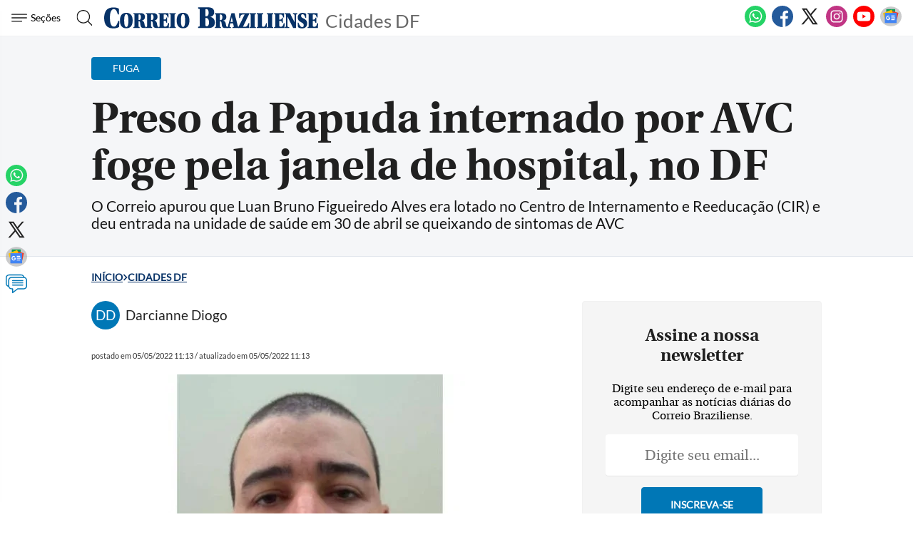

--- FILE ---
content_type: text/html
request_url: https://www.correiobraziliense.com.br/cidades-df/2022/05/5005575-preso-foge-pela-janela-de-hospital-no-df-usando-apenas-uma-fralda.html
body_size: 26807
content:
<!DOCTYPE html>
<html lang="pt-BR">

<head>
            <meta name="robots" content="max-snippet:-1, max-image-preview:large, max-video-preview:-1" />
      
              
  <meta charset="UTF-8">
  <meta name="viewport" content="width=device-width, initial-scale=1.0">
  <meta http-equiv="X-UA-Compatible" content="ie=edge">
  <meta name="robots" content="max-image-preview:large">

      <title>Preso da Papuda internado por AVC foge pela janela de hospital, no DF</title>
          <link rel="canonical" href="https://www.correiobraziliense.com.br/cidades-df/2022/05/5005575-preso-foge-pela-janela-de-hospital-no-df-usando-apenas-uma-fralda.html">
        
  <meta name="google-site-verification" content="3PEPsv--_MPxLqqhf_rjYmbEc-joSTLBhaiEdOEylis" />
  <meta name="lomadee-verification" content="23131281" />
  <meta property="fb:app_id" content="1916610978567674" />
  <meta property="fb:pages" content="159878894058449" />
  <link rel="dns-prefetch" href="https://www.googletagservices.com/">
  <link rel="preconnect" href="https://www.googletagservices.com/">

  <link rel="shortcut icon" href="/frontend/dist/assets/img/icons/favicon.ico">
  <link rel="icon" type="image/png" sizes="16x16" href="/frontend/dist/assets/img/icons/favicon-16x16.png">
  <link rel="icon" type="image/png" sizes="32x32" href="/frontend/dist/assets/img/icons/favicon-32x32.png">
  <link rel="icon" type="image/png" sizes="48x48" href="/frontend/dist/assets/img/icons/favicon-48x48.png">
  <link rel="manifest" href="https://www.correiobraziliense.com.br/manifest.json">
  <meta name="mobile-web-app-capable" content="yes">
  <meta name="theme-color" content="#fff">
  <meta name="application-name" content="correio-braziliense">
  <link rel="apple-touch-icon" sizes="57x57" href="/frontend/dist/assets/img/icons/apple-touch-icon-57x57.png">
  <link rel="apple-touch-icon" sizes="60x60" href="/frontend/dist/assets/img/icons/apple-touch-icon-60x60.png">
  <link rel="apple-touch-icon" sizes="72x72" href="/frontend/dist/assets/img/icons/apple-touch-icon-72x72.png">
  <link rel="apple-touch-icon" sizes="76x76" href="/frontend/dist/assets/img/icons/apple-touch-icon-76x76.png">
  <link rel="apple-touch-icon" sizes="114x114" href="/frontend/dist/assets/img/icons/apple-touch-icon-114x114.png">
  <link rel="apple-touch-icon" sizes="120x120" href="/frontend/dist/assets/img/icons/apple-touch-icon-120x120.png">
  <link rel="apple-touch-icon" sizes="144x144" href="/frontend/dist/assets/img/icons/apple-touch-icon-144x144.png">
  <link rel="apple-touch-icon" sizes="152x152" href="/frontend/dist/assets/img/icons/apple-touch-icon-152x152.png">
  <link rel="apple-touch-icon" sizes="167x167" href="/frontend/dist/assets/img/icons/apple-touch-icon-167x167.png">
  <link rel="apple-touch-icon" sizes="180x180" href="/frontend/dist/assets/img/icons/apple-touch-icon-180x180.png">
  <link rel="apple-touch-icon" sizes="1024x1024" href="/frontend/dist/assets/img/icons/apple-touch-icon-1024x1024.png">
  <meta name="apple-mobile-web-app-capable" content="yes">
  <meta name="apple-mobile-web-app-status-bar-style" content="black-translucent">
  <meta name="apple-mobile-web-app-title" content="correio-braziliense">
  <link rel="apple-touch-startup-image" media="(device-width: 320px) and (device-height: 568px) and (-webkit-device-pixel-ratio: 2) and (orientation: portrait)" href="/frontend/dist/assets/img/icons/apple-touch-startup-image-640x1136.png">
  <link rel="apple-touch-startup-image" media="(device-width: 375px) and (device-height: 667px) and (-webkit-device-pixel-ratio: 2) and (orientation: portrait)" href="/frontend/dist/assets/img/icons/apple-touch-startup-image-750x1334.png">
  <link rel="apple-touch-startup-image" media="(device-width: 414px) and (device-height: 896px) and (-webkit-device-pixel-ratio: 2) and (orientation: portrait)" href="/frontend/dist/assets/img/icons/apple-touch-startup-image-828x1792.png">
  <link rel="apple-touch-startup-image" media="(device-width: 375px) and (device-height: 812px) and (-webkit-device-pixel-ratio: 3) and (orientation: portrait)" href="/frontend/dist/assets/img/icons/apple-touch-startup-image-1125x2436.png">
  <link rel="apple-touch-startup-image" media="(device-width: 414px) and (device-height: 736px) and (-webkit-device-pixel-ratio: 3) and (orientation: portrait)" href="/frontend/dist/assets/img/icons/apple-touch-startup-image-1242x2208.png">
  <link rel="apple-touch-startup-image" media="(device-width: 414px) and (device-height: 896px) and (-webkit-device-pixel-ratio: 3) and (orientation: portrait)" href="/frontend/dist/assets/img/icons/apple-touch-startup-image-1242x2688.png">
  <link rel="apple-touch-startup-image" media="(device-width: 768px) and (device-height: 1024px) and (-webkit-device-pixel-ratio: 2) and (orientation: portrait)" href="/frontend/dist/assets/img/icons/apple-touch-startup-image-1536x2048.png">
  <link rel="apple-touch-startup-image" media="(device-width: 834px) and (device-height: 1112px) and (-webkit-device-pixel-ratio: 2) and (orientation: portrait)" href="/frontend/dist/assets/img/icons/apple-touch-startup-image-1668x2224.png">
  <link rel="apple-touch-startup-image" media="(device-width: 834px) and (device-height: 1194px) and (-webkit-device-pixel-ratio: 2) and (orientation: portrait)" href="/frontend/dist/assets/img/icons/apple-touch-startup-image-1668x2388.png">
  <link rel="apple-touch-startup-image" media="(device-width: 1024px) and (device-height: 1366px) and (-webkit-device-pixel-ratio: 2) and (orientation: portrait)" href="/frontend/dist/assets/img/icons/apple-touch-startup-image-2048x2732.png">
  <link rel="apple-touch-startup-image" media="(device-width: 810px) and (device-height: 1080px) and (-webkit-device-pixel-ratio: 2) and (orientation: portrait)" href="/frontend/dist/assets/img/icons/apple-touch-startup-image-1620x2160.png">
  <link rel="apple-touch-startup-image" media="(device-width: 320px) and (device-height: 568px) and (-webkit-device-pixel-ratio: 2) and (orientation: landscape)" href="/frontend/dist/assets/img/icons/apple-touch-startup-image-1136x640.png">
  <link rel="apple-touch-startup-image" media="(device-width: 375px) and (device-height: 667px) and (-webkit-device-pixel-ratio: 2) and (orientation: landscape)" href="/frontend/dist/assets/img/icons/apple-touch-startup-image-1334x750.png">
  <link rel="apple-touch-startup-image" media="(device-width: 414px) and (device-height: 896px) and (-webkit-device-pixel-ratio: 2) and (orientation: landscape)" href="/frontend/dist/assets/img/icons/apple-touch-startup-image-1792x828.png">
  <link rel="apple-touch-startup-image" media="(device-width: 375px) and (device-height: 812px) and (-webkit-device-pixel-ratio: 3) and (orientation: landscape)" href="/frontend/dist/assets/img/icons/apple-touch-startup-image-2436x1125.png">
  <link rel="apple-touch-startup-image" media="(device-width: 414px) and (device-height: 736px) and (-webkit-device-pixel-ratio: 3) and (orientation: landscape)" href="/frontend/dist/assets/img/icons/apple-touch-startup-image-2208x1242.png">
  <link rel="apple-touch-startup-image" media="(device-width: 414px) and (device-height: 896px) and (-webkit-device-pixel-ratio: 3) and (orientation: landscape)" href="/frontend/dist/assets/img/icons/apple-touch-startup-image-2688x1242.png">
  <link rel="apple-touch-startup-image" media="(device-width: 768px) and (device-height: 1024px) and (-webkit-device-pixel-ratio: 2) and (orientation: landscape)" href="/frontend/dist/assets/img/icons/apple-touch-startup-image-2048x1536.png">
  <link rel="apple-touch-startup-image" media="(device-width: 834px) and (device-height: 1112px) and (-webkit-device-pixel-ratio: 2) and (orientation: landscape)" href="/frontend/dist/assets/img/icons/apple-touch-startup-image-2224x1668.png">
  <link rel="apple-touch-startup-image" media="(device-width: 834px) and (device-height: 1194px) and (-webkit-device-pixel-ratio: 2) and (orientation: landscape)" href="/frontend/dist/assets/img/icons/apple-touch-startup-image-2388x1668.png">
  <link rel="apple-touch-startup-image" media="(device-width: 1024px) and (device-height: 1366px) and (-webkit-device-pixel-ratio: 2) and (orientation: landscape)" href="/frontend/dist/assets/img/icons/apple-touch-startup-image-2732x2048.png">
  <link rel="apple-touch-startup-image" media="(device-width: 810px) and (device-height: 1080px) and (-webkit-device-pixel-ratio: 2) and (orientation: landscape)" href="/frontend/dist/assets/img/icons/apple-touch-startup-image-2160x1620.png">
  <link rel="icon" type="image/png" sizes="228x228" href="/frontend/dist/assets/img/icons/coast-228x228.png">
  <meta name="msapplication-TileColor" content="#fff">
  <meta name="msapplication-TileImage" content="/frontend/dist/assets/img/icons/mstile-144x144.png">
  <meta name="msapplication-config" content="/frontend/dist/assets/img/icons/browserconfig.xml">
            <link rel="amphtml" href="https://www.correiobraziliense.com.br/cidades-df/2022/05/amp/5005575-preso-foge-pela-janela-de-hospital-no-df-usando-apenas-uma-fralda.html">
        <meta name="description" content="O Correio apurou que Luan Bruno Figueiredo Alves era lotado no Centro de Internamento e Reeducação (CIR) e deu entrada na unidade de saúde em 30 de abril se queixando de sintomas de AVC">
  <meta name="keywords" content="preso da papuda foge hospital df usando fralda, preso de papuda avc fuge hospital, notícias do dia, notícias perto de mim, ultimas noticias do df, correio braziliense, cidades">
  <meta name="author" content="'Darcianne Diogo'">

  <!-- Google+ / Schema.org -->
  <meta itemprop="name" content="Cidades é o canal do Correio Braziliense sobre as últimas notícias DF">
      <meta itemprop="image" content="https://midias.correiobraziliense.com.br/_midias/jpg/2022/05/05/675x450/1_whatsapp_image_2022_05_05_at_10_35_52-7909573.jpeg?20220505104718?20220505104718">
  <meta itemprop="description" content="O Correio apurou que Luan Bruno Figueiredo Alves era lotado no Centro de Internamento e Reeducação (CIR) e deu entrada na unidade de saúde em 30 de abril se queixando de sintomas de AVC">
  <meta name="abstract" content="O Correio apurou que Luan Bruno Figueiredo Alves era lotado no Centro de Internamento e Reeducação (CIR) e deu entrada na unidade de saúde em 30 de abril se queixando de sintomas de AVC" />
  <meta name="application-name" content="Correio Braziliense" />

  <!-- Open Graph Facebook -->
  <meta property="og:locale" content="pt_BR" />
  <meta property="og:url" content="https://www.correiobraziliense.com.br/cidades-df/2022/05/5005575-preso-foge-pela-janela-de-hospital-no-df-usando-apenas-uma-fralda.html" />
  <meta property="og:title" content="Preso foge pela janela de hospital no DF usando apenas uma fralda">
  <meta property="og:site_name" content="Cidades DF" />
  <meta property="og:description" content="O Correio apurou que Luan Bruno Figueiredo Alves era lotado no Centro de Internamento e Reeducação (CIR) e deu entrada na unidade de saúde em 30 de abril se queixando de sintomas de AVC" />
  <meta property="og:image" content="https://midias.correiobraziliense.com.br/_midias/jpg/2022/05/05/675x450/1_whatsapp_image_2022_05_05_at_10_35_52-7909573.jpeg?20220505104718?20220505104718" />
  <meta property="og:image:type" content="image/jpeg" />
  <meta property="og:image:width" content="675" />
  <meta property="og:image:height" content="450" />
  <meta property="og:type" content="article" />
      <meta property="article:author" content="Darcianne Diogo">
    <meta property="article:section" content="Fuga">
    <meta property="article:published_time" content="2022-05-05-0311:13:00-10800">
    <meta property="article:opinion" content="false" />
            <meta property="article:tag" content="Business, Finance, & Economics" />
          <meta property="article:content_tier" content="free" />
    <meta property="article:location" content="region: br" />
  
  <!--Twitter Card-->
  <meta name="twitter:title" content="Preso foge pela janela de hospital no DF usando apenas uma fralda">
  <meta name="twitter:description" content="O Correio apurou que Luan Bruno Figueiredo Alves era lotado no Centro de Internamento e Reeducação (CIR) e deu entrada na unidade de saúde em 30 de abril se queixando de sintomas de AVC">
  <meta name="twitter:card" content="summary_large_image">
  <meta name="twitter:image" content="https://midias.correiobraziliense.com.br/_midias/jpg/2022/05/05/675x450/1_whatsapp_image_2022_05_05_at_10_35_52-7909573.jpeg?20220505104718?20220505104718">
  <meta name="twitter:site" content="@correio">


  <link rel="preload" href="https://securepubads.g.doubleclick.net/tag/js/gpt.js" as="script">
  <link rel="yandex-tableau-widget" href="/frontend/dist/assets/img/icons/yandex-browser-manifest.json">
  <link rel="preload" href="https://www.correiobraziliense.com.br/frontend/dist/assets/fonts/Lato-Regular.ttf" as="font" crossorigin="anonymous">
  <link rel="preload" href="https://www.correiobraziliense.com.br/frontend/dist/assets/fonts/utopia-bold_0-webfont.ttf" as="font" crossorigin="anonymous">
  <link rel="preload" href="https://www.correiobraziliense.com.br/frontend/dist/assets/fonts/utopia-regular_0-webfont.ttf" as="font" crossorigin="anonymous">

  
  <link rel="preconnect" href="https://www.googletagmanager.com">
  <link rel="dns-prefetch" href="https://midias.correiobraziliense.com.br" />
      <!-- <script type="text/javascript" src="https://www.googletagservices.com/tag/js/gpt.js" async></script> -->
    <!-- <script type="text/javascript" src="" async></script> -->
    <script type="text/javascript" src="/static/cb/prebid7-18-0.js" async></script>

  
  <style>
    .keep-reading {
      display: none !important;
    }

    /* @media (min-width: 990px) {
      

      #P_CORREIO_BRAZILIENSE_INTEXT_03_0,
      #P_CORREIO_BRAZILIENSE_INTEXT_04_0,
      #P_CORREIO_BRAZILIENSE_INTEXT_05_0,
      #P_CORREIO_BRAZILIENSE_INTEXT_06_0,
      #P_CORREIO_BRAZILIENSE_INTEXT_07_0,
      #P_CORREIO_BRAZILIENSE_INTEXT_08_0,
      #P_CORREIO_BRAZILIENSE_INTEXT_09_0,
      #P_CORREIO_BRAZILIENSE_FINAL_MATERIA_01_0 {
        min-height: 280px;
        display: block !important;
      }




      .read-more .box-content-read-more {
        min-height: 574px;
      }

      #sidebar>section.blogs>div {
        min-height: 276px;
      }

      #sidebar>section.blogs>div>article>figure>a>picture {
        display: block;
        width: 100px;
        aspect-ratio: 4/3;
      }

      #sidebar>section.blogs>div>article>figure>a>picture>img {
        object-fit: cover;
        height: inherit;
        width: inherit;
        aspect-ratio: 4/3;
      }

    } */

    /* /static/cookies/css/cookie.min.css */
    .cc-window{opacity:1;-webkit-transition:opacity 1s ease;transition:opacity 1s ease}.cc-window.cc-invisible{opacity:0}.cc-animate.cc-revoke{-webkit-transition:transform 1s ease;-webkit-transition:-webkit-transform 1s ease;transition:-webkit-transform 1s ease;transition:transform 1s ease;transition:transform 1s ease,-webkit-transform 1s ease}.cc-animate.cc-revoke.cc-top{-webkit-transform:translateY(-2em);transform:translateY(-2em)}.cc-animate.cc-revoke.cc-bottom{-webkit-transform:translateY(2em);transform:translateY(2em)}.cc-animate.cc-revoke.cc-active.cc-top{-webkit-transform:translateY(0);transform:translateY(0)}.cc-animate.cc-revoke.cc-active.cc-bottom{-webkit-transform:translateY(0);transform:translateY(0)}.cc-revoke:hover{-webkit-transform:translateY(0);transform:translateY(0)}.cc-grower{max-height:0;overflow:hidden;-webkit-transition:max-height 1s;transition:max-height 1s}.cc-revoke,.cc-window{position:fixed;overflow:hidden;-webkit-box-sizing:border-box;border-radius:10px;box-sizing:border-box;font-family:'latobold',Calibri,Arial,sans-serif;font-size:1.2rem;line-height:1.5em;display:-webkit-box;display:-ms-flexbox;display:flex;-ms-flex-wrap:nowrap;flex-wrap:nowrap;z-index:9999}.cc-window.cc-static{position:static}.cc-window.cc-floating{padding:2em;max-width:24em;-webkit-box-orient:vertical;-webkit-box-direction:normal;-ms-flex-direction:column;flex-direction:column}.cc-window.cc-banner{padding:1em 1.8em;width:80%;margin:0 auto;-webkit-box-orient:horizontal;-webkit-box-direction:normal;-ms-flex-direction:row;flex-direction:row}.cc-revoke{padding:.5em}.cc-revoke:hover{text-decoration:underline}.cc-header{font-size:18px;font-weight:700}.cc-btn,.cc-close,.cc-link,.cc-revoke{cursor:pointer}.cc-link{opacity:.8;display:inline-block;padding:.2em;text-decoration:underline}.cc-link:hover{opacity:1}.cc-link:active,.cc-link:visited{color:initial}.cc-btn{display:block;padding:.4em .8em;font-size:.9em;font-weight:700;border-width:2px;border-style:solid;text-align:center;white-space:nowrap}.cc-highlight .cc-btn:first-child{background-color:transparent;border-color:transparent}.cc-highlight .cc-btn:first-child:focus,.cc-highlight .cc-btn:first-child:hover{background-color:transparent;text-decoration:underline}.cc-close{display:block;position:absolute;top:.5em;right:.5em;font-size:1.6em;opacity:.9;line-height:.75}.cc-close:focus,.cc-close:hover{opacity:1}.cc-revoke.cc-top{top:0;left:3em;border-bottom-left-radius:.5em;border-bottom-right-radius:.5em}.cc-revoke.cc-bottom{bottom:0;left:3em;border-top-left-radius:.5em;border-top-right-radius:.5em}.cc-revoke.cc-left{left:3em;right:unset}.cc-revoke.cc-right{right:3em;left:unset}.cc-top{top:1em}.cc-left{left:1em}.cc-right{right:1em}.cc-bottom{bottom:5em}.cc-floating>.cc-link{margin-bottom:1em}.cc-floating .cc-message{display:block;margin-bottom:1em}.cc-window.cc-floating .cc-compliance{-webkit-box-flex:1;-ms-flex:1 0 auto;flex:1 0 auto}.cc-window.cc-banner{-webkit-box-align:center;-ms-flex-align:center;align-items:center;box-shadow: rgba(0, 0, 0, 0.40) 0px 26px 30px -10px, rgba(0, 0, 0, 0.20) 0px 16px 10px -10px;}.cc-banner.cc-top{left:0;right:0;top:0}.cc-banner.cc-bottom{left:0;right:0;bottom:120px}.cc-banner .cc-message{display:block;-webkit-box-flex:1;-ms-flex:1 1 auto;flex:1 1 auto;max-width:100%;margin-right:1em}.cc-compliance{display:-webkit-box;display:-ms-flexbox;display:flex;-webkit-box-align:center;-ms-flex-align:center;align-items:center;-ms-flex-line-pack:justify;align-content:space-between}.cc-floating .cc-compliance>.cc-btn{-webkit-box-flex:1;-ms-flex:1;flex:1}.cc-btn+.cc-btn{margin-left:.5em}@media print{.cc-revoke,.cc-window{display:none}}@media screen and (max-width:900px){.cc-btn{white-space:normal}}@media screen and (max-width:414px) and (orientation:portrait),screen and (max-width:736px) and (orientation:landscape){.cc-window.cc-top{top:0}.cc-window.cc-bottom{bottom:80px}.cc-window.cc-banner,.cc-window.cc-floating,.cc-window.cc-left,.cc-window.cc-right{left:0;right:0}.cc-window.cc-banner{-webkit-box-orient:vertical;-webkit-box-direction:normal;-ms-flex-direction:column;flex-direction:column}.cc-window.cc-banner .cc-compliance{-webkit-box-flex:1;-ms-flex:1 1 auto;flex:1 1 auto}.cc-window.cc-floating{max-width:none}.cc-window .cc-message{margin-bottom:1em}.cc-window.cc-banner{-webkit-box-align:unset;-ms-flex-align:unset;align-items:unset}.cc-window.cc-banner .cc-message{margin-right:0}}.cc-floating.cc-theme-classic{padding:1.2em;border-radius:5px}.cc-floating.cc-type-info.cc-theme-classic .cc-compliance{text-align:center;display:inline;-webkit-box-flex:0;-ms-flex:none;flex:none}.cc-theme-classic .cc-btn{border-radius:5px}.cc-theme-classic .cc-btn:last-child{min-width:140px}.cc-floating.cc-type-info.cc-theme-classic .cc-btn{display:inline-block}.cc-theme-edgeless.cc-window{padding:0}.cc-floating.cc-theme-edgeless .cc-message{margin:2em;margin-bottom:1.5em}.cc-banner.cc-theme-edgeless .cc-btn{margin:0;padding:.8em 1.8em;height:100%}.cc-banner.cc-theme-edgeless .cc-message{margin-left:1em}.cc-floating.cc-theme-edgeless .cc-btn+.cc-btn{margin-left:0}
  </style>
  <!-- <link href="" rel="stylesheet"> -->
  <link href="/frontend/dist/assets/css/general.css?v=14" rel="stylesheet">
  <link href="/frontend/dist2/svg/sprite.svg">


    
  <!-- Analytics -->
<script src="/frontend/src/assets/js/analytics.js" async></script>
  <script>
    (function(w, d, s, l, i) {
      w[l] = w[l] || [];
      w[l].push({
        'gtm.start': new Date().getTime(),
        event: 'gtm.js'
      });
      var f = d.getElementsByTagName(s)[0],
        j = d.createElement(s),
        dl = l != 'dataLayer' ? '&l=' + l : '';
      j.async = true;
      j.src =
        'https://www.googletagmanager.com/gtm.js?id=' + i + dl;
      f.parentNode.insertBefore(j, f);
    })(window, document, 'script', 'dataLayer', 'GTM-5HG8CK');
  </script>




  <!-- Google tag (gtag.js) -->
  

<!-- LD Json -->
  <script type="application/ld+json">
    {
      "@context": "http://www.schema.org",
      "@graph": [{
          "@type": "BreadcrumbList",
          "@id": "https://www.correiobraziliense.com.br/cidades-df/2022/05/5005575-preso-foge-pela-janela-de-hospital-no-df-usando-apenas-uma-fralda.html",
          "itemListElement": [{
              "@type": "ListItem",
              "@id": "https://www.correiobraziliense.com.br/#listItem",
              "position": 1,
              "item": {
                "@type": "WebPage",
                "@id": "https://www.correiobraziliense.com.br/",
                "name": "Inu00edcio",
                "description": "O Correio Braziliense (CB) é o mais importante canal de notícias de Brasília. Aqui você encontra as últimas notícias do DF, do Brasil e do mundo.",
                "url": "https://www.correiobraziliense.com.br/"
              },
              "nextItem": "https://www.correiobraziliense.com.br/cidades-df/#listItem"
            },
            {
              "@type": "ListItem",
              "@id": "https://www.correiobraziliense.com.br/cidades-df/#listItem",
              "position": 2,
              "item": {
                "@type": "WebPage",
                "@id": "https://www.correiobraziliense.com.br/cidades-df/",
                "name": "Cidades DF",
                "description": "Cidades é o principal canal de últimas notícias do DF, previsão do tempo, resultados da loteria, diversão e arte ",
                "url": "https://www.correiobraziliense.com.br/cidades-df/"
              },
              "previousItem": "https://www.correiobraziliense.com.br/#listItem"
            }
          ]
        },
        {
          "@type": "NewsArticle",
          "mainEntityOfPage": "https://www.correiobraziliense.com.br/cidades-df/2022/05/5005575-preso-foge-pela-janela-de-hospital-no-df-usando-apenas-uma-fralda.html",
          "name": "Preso da Papuda internado por AVC foge pela janela de hospital, no DF",
          "headline": "Preso da Papuda internado por AVC foge pela janela de hospital, no DF",
          "alternateName": "O Correio apurou que Luan Bruno Figueiredo Alves era lotado no Centro de Internamento e Reeducação (CIR) e deu entrada na unidade de saúde em 30 de abril se queixando de sintomas de AVC",
          "alternativeHeadline": "O Correio apurou que Luan Bruno Figueiredo Alves era lotado no Centro de Internamento e Reeducação (CIR) e deu entrada na unidade de saúde em 30 de abril se queixando de sintomas de AVC",
          "description": "O Correio apurou que Luan Bruno Figueiredo Alves era lotado no Centro de Internamento e Reeducação (CIR) e deu entrada na unidade de saúde em 30 de abril se queixando de sintomas de AVC",
          "datePublished": "2022-05-05T11:13:00Z",
           "articleBody": "&lt;p class=&quot;texto&quot;&gt;Um peso do &lt;a hef=&quot;https://www.coeiobaziliese.com.b/cidades-df/2022/04/5001226-justica-mada-agesso-de-joalista-paa-a-papuda.html&quot; taget=&quot;_blak&quot; el=&quot;oopee oefee&quot;&gt;Complexo Peiteci&amp;aacute;io da Papuda&lt;/a&gt;, de 31 aos, fugiu, a madugada desta quita-feia (5/5), de deto do Hospital Regioal do Paao&amp;aacute; (HRPA). O &lt;em&gt;Coeio&lt;/em&gt; apuou que Lua Buo Figueiedo Alves ea lotado o Ceto de Iteameto e Reeduca&amp;ccedil;&amp;atilde;o (CIR) e deu etada a uidade de sa&amp;uacute;de em 30 de abil se queixado de sitomas de &lt;a hef=&quot;https://www.coeiobaziliese.com.b/divesao-e-ate/2022/05/5004649-coheca-o-avecemos-bloco-caavalesco-fudado-po-vitoiosos-do-avc.html&quot; taget=&quot;_blak&quot; el=&quot;oopee oefee&quot;&gt;AVC&lt;/a&gt;.&lt;/p&gt;
&lt;p class=&quot;texto&quot;&gt;Lua estava iteado o hospital sob escolta policial e em estado de coma. Po volta das 22h30 desta quata-feia (4/5), as equipes m&amp;eacute;dicas ealizaam pocedimetos m&amp;eacute;dicos e de limpeza do seto. O iteo ecotava-se algemado &amp;agave; maca, pocedimeto de atedimeto comum aos detetos.&lt;/p&gt;
&lt;p class=&quot;texto&quot;&gt;Duate a madugada, equato um policial estava a fete da pota de acesso, o peso coseguiu tia a m&amp;atilde;o da algema, etia as sodas asal e peiaa e fugiu pela jaela, que d&amp;aacute; acesso a &amp;aacute;ea extea do Hospital. Em seguida, ele foi ao estacioameto. A fuga foi obsevada po um segua&amp;ccedil;a, que viu o iteo coedo vestido apeas de falda.&lt;/p&gt;
&lt;p class=&quot;texto&quot;&gt;Po ota, a &lt;a hef=&quot;https://www.coeiobaziliese.com.b/politica/2022/05/5004898-secetaia-do-df-pede-devolucao-da-toozeleia-de-daiel-silveia.html&quot; taget=&quot;_blak&quot; el=&quot;oopee oefee&quot;&gt;Secetaia de Admiista&amp;ccedil;&amp;atilde;o Peiteci&amp;aacute;ia (Seape-DF)&lt;/a&gt; ifomou que as cicust&amp;acic;cias dos fatos est&amp;atilde;o sedo apuadas e a Seape empega esfo&amp;ccedil;os a ecaptua. Qualque pessoa pode foece ifoma&amp;ccedil;&amp;otilde;es aoimamete sobe o foagido pelo telefoe (61) 99451-0650.&lt;/p&gt;",
          "isAccessibleForFree": true,
          "image": [
            "https://midias.correiobraziliense.com.br/_midias/jpg/2022/05/05/1200x800/1_whatsapp_image_2022_05_05_at_10_35_52-7909573.jpeg?20220505104718?20220505104718",
            "https://midias.correiobraziliense.com.br/_midias/jpg/2022/05/05/1000x1000/1_whatsapp_image_2022_05_05_at_10_35_52-7909573.jpeg?20220505104718?20220505104718",
            "https://midias.correiobraziliense.com.br/_midias/jpg/2022/05/05/820x547/1_whatsapp_image_2022_05_05_at_10_35_52-7909573.jpeg?20220505104718?20220505104718"
          ],
          "author": [
             {
                "@type": "Person",
                "name": "Darcianne Diogo",
                "url": "https://www.correiobraziliense.com.br/autor?termo=Darcianne Diogo"
              }
                                    ],
          "publisher": {
            "@type": "NewsMediaOrganization",
            "@id": "https://www.correiobraziliense.com.br/#organization",
            "name": "Correio Braziliense",
            "url": "https://www.correiobraziliense.com.br/",
            "logo": {
              "@type": "ImageObject",
              "url": "https://www.correiobraziliense.com.br/_conteudo/logo_correo-600x60.png",
              "width": 600,
              "height": 60
            },
            "sameAs": [
              "https://www.facebook.com/correiobraziliense",
              "https://twitter.com/correiobraziliense.com.br",
              "https://instagram.com/correio.braziliense",
              "https://www.youtube.com/@correiobraziliense5378"
            ],
            "contactPoint": {
              "@type": "ContactPoint",
              "telephone": "+556132141100",
              "contactType": "office"
            }
          }
        }
              ]
    }
  </script>

  <script type="application/ld+json">
    {
      "@context": "http://schema.org",
      "@graph": [
        {
          "@type": "SiteNavigationElement",
          "name": "Início",
          "url": "https://www.correiobraziliense.com.br/"
        },
        {
          "@type": "SiteNavigationElement",
          "name": "Cidades DF",
          "url": "https://www.correiobraziliense.com.br/cidades-df/"
        },
        {
          "@type": "SiteNavigationElement",
          "name": "Politica",
          "url": "https://www.correiobraziliense.com.br/politica/"
        },
        {
          "@type": "SiteNavigationElement",
          "name": "Brasil",
          "url": "https://www.correiobraziliense.com.br/brasil/"
        },
        {
          "@type": "SiteNavigationElement",
          "name": "Economia",
          "url": "https://www.correiobraziliense.com.br/economia/"
        },
        {
          "@type": "SiteNavigationElement",
          "name": "Mundo",
          "url": "https://www.correiobraziliense.com.br/mundo/"
        },
        {
          "@type": "SiteNavigationElement",
          "name": "Diversão e Arte",
          "url": "https://www.correiobraziliense.com.br/diversao-e-arte/"
        },
        {
          "@type": "SiteNavigationElement",
          "name": "Ciência e Saúde",
          "url": "https://www.correiobraziliense.com.br/ciencia-e-saude/"
        },
        {
          "@type": "SiteNavigationElement",
          "name": "Eu Estudante",
          "url": "https://www.correiobraziliense.com.br/euestudante/"
        },
        {
          "@type": "SiteNavigationElement",
          "name": "Concursos",
          "url": "http://concursos.correioweb.com.br/"
        },
        {
          "@type": "SiteNavigationElement",
          "name": "Esportes",
          "url": "https://www.correiobraziliense.com.br/esportes/"
        }

      ]
    }
  </script>


<!-- Taboola -->
<script type="text/javascript">
  window._taboola = window._taboola || [];
  _taboola.push({
    article: 'auto'
  });
  ! function(e, f, u, i) {
    if (!document.getElementById(i)) {
      e.async = 1;
      e.src = u;
      e.id = i;
      f.parentNode.insertBefore(e, f);
    }
  }(document.createElement('script'),
    document.getElementsByTagName('script')[0],
    '//cdn.taboola.com/libtrc/diariosassociados-correiobraziliense/loader.js',
    'tb_loader_script');
  if (window.performance && typeof window.performance.mark == 'function') {
    window.performance.mark('tbl_ic');
  }
</script>  <script type="text/javascript">
    var googletag = googletag || {};
    googletag.cmd = googletag.cmd || [];

    googletag.cmd.push(function() {
        googletag.pubads().disableInitialLoad();
        // googletag.pubads().set('document_language', 'pt-BR');
    });
</script>

<script type="text/javascript">
    var PREBID_TIMEOUT = Math.min(Math.max((Date.now()-window.performance.timing.navigationStart)*7, 300), 1000);

    var pbjs = pbjs || {};
    pbjs.que = pbjs.que || [];
    pbjs.unitsAd = [{
    "bids": [
      {"bidder": "appnexus", "params": {"placementId": "13393618"}},
      {"bidder": "rubicon", "params": {"accountId": "16558", "siteId": "134068", "sizes": [15], "zoneId": "633424"}},
      {"bidder": "medianet", "params": {"cid": "8CUASCJ0O", "crid": "841550035"}},
      {"bidder": "rtbhouse", "params": {"publisherId": "03xLMRkAY169L4Bbc7Jr", "region": "prebid-us"}}
    ],
    "code": "cb-publicidade-anchorads-1",
    "mediaTypes": {"banner": {"sizeConfig": [{"minViewPort": [992, 0], "sizes": [[728, 90], [970, 90]]}, {"minViewPort": [748, 0], "sizes": [[728, 90]]}, {"minViewPort": [488, 0], "sizes": [[320, 50], [300, 50]]}, {"minViewPort": [340, 0], "sizes": [[320, 50], [300, 50]]}, {"minViewPort": [0, 0], "sizes": [[320, 50], [300, 50]]}]}}
    },                   
    {
    "bids": [
        {"bidder": "appnexus", "params": {"placementId": "13393618"}},
        {"bidder": "rubicon", "params": {"accountId": "16558", "siteId": "134068", "sizes": [15], "zoneId": "633424"}},
        {"bidder": "medianet", "params": {"cid": "8CUASCJ0O", "crid": "226856929"}},
        {"bidder": "rtbhouse", "params": {"publisherId": "03xLMRkAY169L4Bbc7Jr", "region": "prebid-us"}},   
    ],
    "code": "cb-publicidade-halfpage-1",
    "mediaTypes": {"banner": {"sizes": [[300, 600], [336, 280], [300, 250]]}}
    },
    {
    "bids": [
        {"bidder": "appnexus", "params": {"placementId": "13393621"}},
        {"bidder": "rubicon", "params": {"accountId": "16558", "siteId": "134068", "sizes": [55], "zoneId": "633424"}},
        {"bidder": "medianet", "params": {"cid": "8CUASCJ0O", "crid": "133068578"}},
        {"bidder": "rtbhouse", "params": {"publisherId": "03xLMRkAY169L4Bbc7Jr", "region": "prebid-us"}}
    ],
    "code": "cb-publicidade-rasgado-1",
    "mediaTypes": {
        "banner": {
            "sizeConfig": [
                {"minViewPort":[992, 0],"sizes":[[728, 90], [970, 90], [970, 250], [980, 250]]}, 
                {"minViewPort":[748, 0],"sizes":[[728, 90]]}, 
                {"minViewPort":[488, 0],"sizes":[[468, 60], [300, 100]]}, 
                {"minViewPort":[320, 0],"sizes":[[320, 100], [300, 100]]}, 
                {"minViewPort":[0, 0],"sizes":[[300, 100]]}
            ]
        },
    },
    },
    {
    "bids": [
        {"bidder": "appnexus", "params": {"placementId": "13393620"}},
        {"bidder": "rubicon", "params": {"accountId": "16558", "siteId": "134068", "sizes": [55], "zoneId": "633424"}},
        {"bidder": "medianet", "params": {"cid": "8CUASCJ0O", "crid": "143773541"}},
        {"bidder": "rtbhouse", "params": {"publisherId": "03xLMRkAY169L4Bbc7Jr", "region": "prebid-us"}}
    ],
    "code": "cb-publicidade-rasgado-2",
    "mediaTypes": {
        "banner": {
            "sizeConfig": [{
                "minViewPort": [992, 0], 
                "sizes": [[728, 90], [970, 90], [970, 250], [980, 250]]
            }, 
            {
                "minViewPort": [748, 0], 
                "sizes": [[728, 90]]
            }, 
            {
                "minViewPort": [488, 0], 
                "sizes": [[468, 60], [300, 100], [320, 100]]
            }, 
            {
                "minViewPort": [340, 0], 
                "sizes": [[320, 100], [300, 100]]
            }, 
            {
                "minViewPort": [0, 0], 
                "sizes": [[300, 100]]
            }]
        }
    }
    },
    {
    "bids": [
        {"bidder": "teads", "params": {"pageId": 139234, "placementId": 152787}},
        {"bidder": "appnexus", "params": {"placementId": "13393617"}},
        {"bidder": "rubicon", "params": {"accountId": "16558", "siteId": "134068", "zoneId": "633424"}},
        {"bidder": "medianet", "params": {"cid": "8CUASCJ0O", "crid": "612858476"}},
        {"bidder": "rtbhouse", "params": {"publisherId": "03xLMRkAY169L4Bbc7Jr", "region": "prebid-us"}}
    ],
    "code": "cb-publicidade-retangulo-1",
    "mediaTypes": {"banner": {"sizes": [[336, 280], [300, 250]]}, "native": {"image": {"sizes": [[336, 280], [300, 250]]}}, "video": {"context": "outstream", "playerSize": [300, 250]}}
    },
    {
    "bids": [
        {"bidder": "teads", "params": {"pageId": 139234, "placementId": 152787}},
        {"bidder": "appnexus", "params": {"placementId": "13393617"}},
        {"bidder": "rubicon", "params": {"accountId": "16558", "siteId": "134068", "sizes": [15], "zoneId": "633424"}},
        {"bidder": "medianet", "params": {"cid": "8CUASCJ0O", "crid": "612858476"}},
        {"bidder": "rtbhouse", "params": {"publisherId": "03xLMRkAY169L4Bbc7Jr", "region": "prebid-us"}}
    ],
    "code": "cb-publicidade-retangulo-2", 
    "mediaTypes": {"banner": {"sizes": [[336, 280], [300, 250]]}, "native": {"image": {"sizes": [[336, 280], [300, 250]]}}, "video": {"context": "outstream", "playerSize": [300, 250]}}
    }];

    pbjs.bidderSettings = {
        appnexus: {
            bidCpmAdjustment: function(bidCpm, bid) {
                return bidCpm > .01?bidCpm -.01:0;
            }
        },rubicon: {
            bidCpmAdjustment: function(bidCpm, bid) {
                bidCpm = (bidCpm * .85);
                return bidCpm > .01?bidCpm -.01:0;
            }
        }
    }

    pbjs.que.push(function() {
        pbjs.setConfig({
            bidderSequence: "random",
            priceGranularity: {'buckets': [{'min': 0,'max': 50,'increment': 0.01}]},
            currency: {"adServerCurrency": "USD"}
        });
    });

    pbjs.que.push(function() {
        pbjs.addAdUnits(pbjs.unitsAd);
    });
</script>


<script type="text/javascript">
var diretoriodfp = '/6887/portal-correioweb/correiobraziliense-com-br/cidades-df/internas';
var slotdfp = {};
var indexformats = 0;

var slotdfpev = {};
    slotdfpev.scrollevent = false;
    slotdfpev.torefresh = slotdfpev.torefresh || [];
    slotdfpev.lazyloadSlots = [];

slotdfpev.buildAds = function(){
    //@configs: elm,formato,sizemap,lazyload,targeting,refresh

    var configs = {};
    var arglen = arguments.length;
    var args = ['elm','formato','sizemap','lazyload','targeting','refresh'];

    if(arglen == 1){
        configs = typeof arguments[0] == 'string' || arguments[0] instanceof HTMLElement || typeof arguments[0].get == "function"?{'elm':arguments[0]}:arguments[0];
    }else{
        for( var i = 0; i < arglen; i++){
            configs[args[i]] = arguments[i];
        }
    }

    if( configs.elm ){
        if( typeof configs.elm == "string" ){
            if( configs.elm.trim().match(/^\w/) ){
                configs.elm = document.getElementById(configs.elm);
            }else{
                configs.elm = document.querySelector(configs.elm);
            }
        }
        configs.elm = configs.elm.get?configs.elm.get(0):configs.elm;
        configs.targetdisplay = configs.elm;
        lenitens = configs.elm.childNodes.length;

        for(var i =0; i < lenitens; i++){
            if(configs.elm.childNodes[i].nodeName === "DIV"){
                configs.elm = configs.elm.childNodes[i];
                break;
            }
        }

    }else{
        return false;
    }

    configs.refresh = configs.refresh || 30000;
    configs.targeting = configs.targeting || [];
    configs.formato = configs.formato || [[336,280],[300,250]];
    configs.sizemap = configs.sizemap || [[[0, 0],configs.formato]];

    var reloadjs = window.localStorage?localStorage.getItem('reloadjs'):'0';

    // if(typeof configs.lazyload != "boolean" || reloadjs == '1' || document.hidden == true){
    //     configs.lazyload = true;
    // }
    configs.lazyload = true;

    configs.elm.id = configs.elm.id || 'dfp-buildads-'.concat(Math.trunc((Math.random()*10000)+1));

    (function(configs){
        googletag.cmd.push(function() {
            var sizemapping = googletag.sizeMapping();

            for(var i = 0; i < configs.sizemap.length; i++){
                sizemapping.addSize(configs.sizemap[i][0],configs.sizemap[i][1]);
            }
            slotdfp[configs.elm.id] = {}
            slotdfp[configs.elm.id].slot = googletag.defineSlot('/6887/portal-correioweb/correiobraziliense-com-br/cidades-df/internas', configs.formato, configs.elm.id ).
                setTargeting('identificador',configs.elm.id.replace(/.*?(publicidade-.*)/,'$1')).
                setTargeting('implementado','dinamico').
                setTargeting('pos',[(++indexformats).toString()]).
                defineSizeMapping( sizemapping.build() )

            //.setCollapseEmptyDiv(true,true);

            slotdfp[configs.elm.id].configs = configs;

            // if(/Android|webOS|iPhone|iPad|iPod|BlackBerry|IEMobile|Opera Mini/i.test(navigator.userAgent) ) {
            //     slotdfp[configs.elm.id].slot.setForceSafeFrame(true);
            //     slotdfp[configs.elm.id].slot.setSafeFrameConfig({sandbox:true});
            // }

            for(var i = 0; i < configs.targeting.length; i++){
                configs.targeting[i].length == 2 && slotdfp[configs.elm.id].slot.setTargeting(configs.targeting[i][0],configs.targeting[i][1]);
            }

            slotdfp[configs.elm.id].slot.addService(googletag.pubads());

            if(configs.lazyload || !( configs.elm.style.visibilit != 'hidden' && Boolean(configs.elm.offsetParent))){
                slotdfpev.addtolazyload(slotdfp[configs.elm.id]);
            }else{
                slotdfpev.refreshslot([slotdfp[configs.elm.id]]);
                slotdfpev.addtorefresh(slotdfp[configs.elm.id]);
            }
        });
    })( configs );
}


slotdfpev.doscrollevent = function() {
    slotdfpev.scrollevent = true;
}

slotdfpev.addtolazyload = function(slot){
    slotdfpev.lazyloadSlots.push(slot);
    slotdfpev.doscrollevent();
}

slotdfpev.addtorefresh = function(slot){
    slotdfpev.torefresh.push(slot);
}

slotdfpev.elemonscreen = function(e, n, t) {
    if(document.hidden == true){return false}
    if(e.style.visibilit == 'hidden' && !Boolean(e.offsetParent)){return false}
    n = n || 0, t = t || "visible";
    var o = e.getBoundingClientRect(),
        i = Math.max(document.documentElement.clientHeight, window.innerHeight),
        d = o.bottom - n < 0,
        w = o.top - i + n >= 0;
    return "above" === t ? d : "below" === t ? w : !d && !w
}

slotdfpev.displayslots = function(){
    for(var i = 0; i < slotdfpev.lazyloadSlots.length; i++){
        if(slotdfpev.elemonscreen(slotdfpev.lazyloadSlots[i].configs.elm, -700)){
            (function(slot){
                slotdfpev.refreshslot([slot]);
                slotdfpev.addtorefresh(slot);
            })(slotdfpev.lazyloadSlots.splice(i,1).shift());
        }
    }
}

slotdfpev.refreshslot = function(slots) {
    
    pbjs.que.push(function() {
        var unitDeclared = [];
        var slotsIds = [];
        var unitSimilars = [];

        for (var n in slots) {
            var slotid = slots[n].configs.elm.id;
            googletag.display(slotid);
            slotsIds.push(slotid);
            unitDeclared = pbjs.unitsAd.filter(function(unit){return unit.code == slotid});
            unitSimilars = pbjs.unitsAd.filter(function(unit){return !unitDeclared.length && (JSON.stringify(unit.sizes) == JSON.stringify(slots[n].configs.formato))}).slice(0,1);
            for(var u in unitSimilars){
                var unitAd = {
                            code: slotid,
                            sizes: unitSimilars[u].sizes,
                            bids: unitSimilars[u].bids
                }
                unitSimilars[u].sizeMapping && (unitAd['sizeMapping'] = unitSimilars[u].sizeMapping);
                pbjs.unitsAd.push(unitAd);
                pbjs.addAdUnits(unitAd);
            }
        }

        pbjs.requestBids({
            timeout: PREBID_TIMEOUT,
            adUnitCodes: slotsIds,
            bidsBackHandler: function() {
                pbjs.setTargetingForGPTAsync(slotsIds);
                googletag.pubads().refresh(slots.map(function(s){return s.slot}));
            }
        });
    });

}

slotdfpev.refreshslots = function() {
    for(var attr in slotdfpev.torefresh){
        if(slotdfpev.torefresh[attr].configs.elm.clientHeight){
            if(slotdfpev.elemonscreen(slotdfpev.torefresh[attr].configs.elm)){
                if(!slotdfpev.torefresh[attr]['timeoutrefresh']){
                    (function(slot){
                        slot['timeoutrefresh'] = setTimeout(googletag.cmd.push, slot.configs.refresh, function(){
                            slot['refresh'] = slot['refresh'] || 0;
                            slot.slot.setTargeting('refresh', (++slot['refresh']).toString());
                            slotdfpev.refreshslot([slot]);
                            clearTimeout(slot['timeoutrefresh']);
                            slot['timeoutrefresh'] = false;
                            slotdfpev.refreshslots();
                        });
                    })(slotdfpev.torefresh[attr]);
                }
            }else{
                if(slotdfpev.torefresh[attr]['timeoutrefresh']){
                    clearTimeout(slotdfpev.torefresh[attr]['timeoutrefresh']);
                    slotdfpev.torefresh[attr]['timeoutrefresh'] = false;
                }
            }
        }
    }
}

window.addEventListener('DOMContentLoaded', slotdfpev.doscrollevent);
window.addEventListener('load', slotdfpev.doscrollevent);
window.addEventListener('resize', slotdfpev.doscrollevent);
window.addEventListener('scroll', slotdfpev.doscrollevent);

slotdfpev.testScrollEvent = function(){
    if(slotdfpev.scrollevent) {
        slotdfpev.scrollevent = false;
        slotdfpev.lazyloadSlots.length && slotdfpev.displayslots();
        slotdfpev.torefresh.length && slotdfpev.refreshslots();
    }
    requestAnimationFrame(slotdfpev.testScrollEvent);
}

var requestAnimationFrame = window.requestAnimationFrame || (function() {
    var timeLast = 0;
    return window.webkitRequestAnimationFrame || window.mozRequestAnimationFrame || function(callback) {
        var timeCurrent = (new Date()).getTime(),timeDelta;
        timeDelta = Math.max(0, 16 - (timeCurrent - timeLast));
        timeLast = timeCurrent + timeDelta;
        return setTimeout(function() { callback(timeCurrent + timeDelta); }, timeDelta);
    };
})();

requestAnimationFrame(slotdfpev.testScrollEvent);

var staticSlot;

googletag.cmd.push(function(){

    slotdfp['cb-publicidade-dhtml-1x1'] = googletag.defineOutOfPageSlot('/6887/portal-correioweb/correiobraziliense-com-br/cidades-df/internas','cb-publicidade-dhtml-1x1').setTargeting('formato',['dhtml-1x1']).setTargeting('pos',['0']).addService(googletag.pubads());
    
    // Interstitial
    slotdfp['cb-publicidade-interstitial'] = googletag.defineOutOfPageSlot('/6887/portal-correioweb/correiobraziliense-com-br/interstitial', googletag.enums.OutOfPageFormat.INTERSTITIAL);
    slotdfp['cb-publicidade-interstitial'] && slotdfp['cb-publicidade-interstitial'].addService(googletag.pubads());

    staticSlot = googletag.defineSlot('/6887/portal-correioweb/correiobraziliense-com-br/interstitial', 'cb-publicidade-interstitial').addService(googletag.pubads());

    
    // Capa
    slotdfp['cb-publicidade-patrocinado-1x1'] = googletag.defineOutOfPageSlot('/6887/portal-correioweb/correiobraziliense-com-br/cidades-df/internas','cb-publicidade-patrocinado-1x1').
        setTargeting('formato',['patrocinado-1x1']).
        setTargeting('pos',['0']).
        addService(googletag.pubads());

    // Patrocínio apenas home
    slotdfp['cb-publicidade-patrocinio-1'] = googletag.defineOutOfPageSlot('/6887/portal-correioweb/correiobraziliense-com-br/cidades-df/internas','cb-publicidade-patrocinio-1').
        setTargeting('identificador','publicidade-patrocinio-1').
        setTargeting('formato',['publicidade-patrocinio-1']).
        addService(googletag.pubads());

    // slotdfp['cb-publicidade-anchorads-1'] = googletag.defineSlot('',[[300, 50],[320, 50],[1,1]],'cb-publicidade-anchorads-1').
    //     setTargeting('pos',[(++indexformats).toString()]).
    //     setTargeting('identificador','publicidade-anchorads-1').
    //     defineSizeMapping(googletag.sizeMapping().
    //     addSize([0, 0],[[320, 50],[300, 50],[1,1]]).
    //     addSize([748, 0],[[728, 90],[1,1]]).
    //     addSize([992, 0],[[728, 90],[970, 90],[1,1]]).
    //     build()).
    //     addService(googletag.pubads());

    (function(e){try{var c=JSON.parse(function(a){a+="=";for(var c=document.cookie.split(";"),d=0;d<c.length;d++){for(var b=c[d];" "===b.charAt(0);)b=b.substring(1,b.length);if(0===b.indexOf(a))return b.substring(a.length,b.length)}return null}("_ttqprofiles")||"{}"),a;for(a in c)e.pubads().setTargeting(a,c[a])}catch(f){e.pubads().setTargeting("err",c[a])}})(googletag);

    googletag.pubads().setTargeting("testeab", (function(){return Math.trunc(Math.random()*10)+1})().toString());
    googletag.pubads().setTargeting("resolucao",screen.width+'x'+screen.height);
    googletag.pubads().setTargeting("urldata",window.location.href.split(/\/|=|,|\.|\&/));
    googletag.pubads().setTargeting("titleofpage",document.title);
    googletag.pubads().setTargeting("tagsofpage",document.querySelector('meta[name="keywords"]')?document.querySelector('meta[name="keywords"]').content.replace(/\s?(,)\s?/g,'$1').split(','):[]);
    googletag.pubads().setTargeting("reload", (window.performance?window.performance.navigation.type:2).toString() );
    googletag.pubads().enableSingleRequest();
    googletag.pubads().collapseEmptyDivs();
    googletag.pubads().enableAsyncRendering();
    googletag.pubads().disableInitialLoad();

    googletag.pubads().setCentering(true);
    googletag.enableServices();

    googletag.pubads().addEventListener('slotRenderEnded', function(event) {
        try {
            var elmid = event.slot.getSlotElementId();
            var elmtg = document.getElementById(elmid);
            elmtg.dataset.adsCallback && (function(str){ eval(str) }).call(this, elmtg.dataset.adsCallback, elmid=elmid, elmtg=elmtg, event=event);
        } catch(e) {
            console.warn(e);
        }
    });
});
</script>
    <script src="https://campaigns-ad.s3.eu-west-2.amazonaws.com/campaigns-ad/js/3d8fbc0fe6613685b6be300b24dd70d8.js" defer></script>

</head><!-- <head>
  <link rel="preconnect" href="https://cdn.onesignal.com/sdks/OneSignalSDK.js">
  <link rel="dns-prefetch" href="https://cdn.onesignal.com/sdks/OneSignalSDK.js">
</head> -->
<body>
  <script>
    var usedLaterScript = document.createElement('script');
    usedLaterScript.src = 'https://securepubads.g.doubleclick.net/tag/js/gpt.js';
    document.body.appendChild(usedLaterScript)
</script>

  <!-- Google Tag Manager (noscript) -->
  <noscript><iframe src="https://www.googletagmanager.com/ns.html?id=GTM-5HG8CK" height="0" width="0" style="display:none;visibility:hidden"></iframe></noscript>
  <!-- End Google Tag Manager (noscript) -->

  

  <!-- <script defer src="https://cdn.onesignal.com/sdks/OneSignalSDK.js" defer></script>
  <script>
    window.OneSignal = window.OneSignal || [];
    OneSignal.push(function() {
      OneSignal.init({
        appId: "de352cb1-bc85-498a-8e1f-a7bbe6068cf3",
      });
    });
  </script> -->

  <style>
    .responsive-img picture {
      width: 100%;
      height: 450px;
    }

    .responsive-img picture img {
      width: inherit !important;
      height: inherit !important;
      object-fit: cover !important;
    }

    #sidebar > section.blogs > div {
      min-height: 276px;
    }

    section.blogs div article figure a picture {
      width: 100px;
      height: 70px;
    }

    section.blogs div article figure a picture img{
      width: inherit;
      height: inherit;
      object-fit: cover;
    }

    .cb-fixed-top {
      -webkit-animation: unset;
      animation: unset;
    }

    @media (max-width: 600px) {
      .responsive-img picture {
        height: auto !important;
      }
    }
    .body-content-cb .texto iframe[src="https://www.dailymotion.com/embed/video"] {
      width: 100%;
      height: 450px;
    }

    #member_submit {
      background-color: #0077b6 !important;
      font-weight: 700 !important;
    }

    #ver-comentarios {
      background-color: #0077B6 !important;
      font-weight: 700 !important;
    }

    .content-materia .wrapper .body-content-cb article.article iframe[data-src^="http://www.youtube.com"], .content-materia .wrapper .body-content-cb article.article iframe[data-src^="https://www.youtube.com"], .content-materia .wrapper .body-content-cb article.article iframe[src^="http://www.youtube.com"], .content-materia .wrapper .body-content-cb article.article iframe[src^="https://www.youtube.com"] {
      aspect-ratio: 16/9 !important;
      height: auto !important;
      min-height: auto !important;
    }

  </style>


  <div class="cb-main-wrap">
    <nav class="header-alt">
    <div class="main cb-fixed-top">
        <div class="container main-col">
            <div class="items">
                <button class="nav hamburger" aria-label="Menu de Navegação">
                    <svg>
                        <use xlink:href="/frontend/dist2/svg/sprite.svg#menu"></use>
                    </svg><span>Seções</span>
                </button>
                <button class="search" aria-label="Botão de pesquisa">
                    <svg>
                        <use xlink:href="/frontend/dist2/svg/sprite.svg#search-slim"></use>
                    </svg>
                </button>
            </div>
            <div class="menu">
                <a class="cb" href="/" aria-label="Logo do Correio Braziliense">
                    <svg>
                        <use xlink:href="/frontend/dist2/svg/sprite.svg#logo-cb-full-white"></use>
                    </svg>
                </a>
                <!-- <a class="cb-initials" href="/"></a> -->
                                <a class="editoria-title" href="https://www.correiobraziliense.com.br/cidades-df">Cidades DF</a>
                            </div>
            <div class="social">
                <button class="search" aria-label="Botão de pesquisa">
                    <svg>
                        <use xlink:href="/frontend/dist2/svg/sprite.svg#search-slim"></use>
                    </svg>
                </button>
                <ul>
                    <li>
	<a href="https://wa.me/5561992563846/" aria-label="WhatsApp" title="Whatsapp (61) 99256-3846" target="_blank">
		<svg class="whatsapp">
			<use xlink:href="/frontend/dist2/svg/sprite.svg#whatsapp-negative"></use>
		</svg>
	</a>
</li>
<li>
	<a href="https://www.facebook.com/correiobraziliense" aria-label="Facebook" title="Facebook" target="_blank">
		<svg class="facebook">
			<use xlink:href="/frontend/dist2/svg/sprite.svg#facebook-negative"></use>
		</svg>
	</a>
</li>
<li>
	<a href="https://twitter.com/@correio" target="_blank" aria-label="Twitter">
		<svg class="twitter">
			<use xlink:href="/frontend/dist2/svg/sprite.svg#twitter-negative"></use>
		</svg>
	</a>
</li>
<li>
	<a href="https://instagram.com/correio.braziliense" target="_blank" aria-label="Instagram">
		<svg class="instagram">
			<use xlink:href="/frontend/dist2/svg/sprite.svg#instagram-negative"></use>
		</svg>
	</a>
</li>
<li>
	<a href="https://www.youtube.com/@correiobraziliense5378" target="_blank" aria-label="Youtube">
		<svg class="youtube">
			<use xlink:href="/frontend/dist2/svg/sprite.svg#youtube-negative"></use>
		</svg>
	</a>
</li>
<li>
	<a href="https://news.google.com/publications/CAAqBwgKMPa6-Qow_uHxAg" target="_blank" aria-label="Google News">
		<svg class="googlenews" >
			<!-- <use xlink:href="/frontend/dist2/svg/sprite.svg#contourededitoria-googlenews"></use> -->
			<use xlink:href="/frontend/dist2/svg/sprite.svg#contourededitoria-googlenews"></use>
		</svg>
	</a>
</li>                </ul>
            </div>
        </div>
    </div>
</nav>    

    <div class="title">
            
      
            
      <div class="content-title">
        <div class="wrapper">
                                  <small class="category">Fuga</small>
                    <div class="materia-title">
            <h1>Preso da Papuda internado por AVC foge pela janela de hospital, no DF</h1>
            <h2>O Correio apurou que Luan Bruno Figueiredo Alves era lotado no Centro de Internamento e Reeducação (CIR) e deu entrada na unidade de saúde em 30 de abril se queixando de sintomas de AVC</h2>

          </div>
        </div>
                  
<style>
    .pub-hor {
        height: 250px !important;
        overflow: hidden;
        display: flex;
        justify-content: center;
        align-items: center;
        background-color: #f5f6f8;
    }

    @media (max-width: 1008px) {
      .pub-hor {
        height: 90px !important;
      }
    }

    @media (max-width: 692px) {
      .pub-hor {
        height: 100px !important;
      }
    }
</style>

<div class="pub-hor" id="cb-publicidade-rasgado-2" style="overflow: hidden !important;">
    
            <script type="text/javascript">
            slotdfpev.buildAds('cb-publicidade-rasgado-2', [728, 90], 
            [
                [[0, 0],[[300, 100],[300,50]]],
                [[320, 0],[[320, 100],[320, 50],[300, 100],[300, 50]]],
                [[488, 0],[[468, 60],[320, 100],[320, 50],[300, 100],[300, 50]]],
                [[748, 0],[[728, 90],[468, 60]]],
                [[992, 0],[[728, 90],[970, 90],[970, 250],[980, 250]]],
                [[1206, 0],[[1190,250],[728, 90],[970, 90],[970, 250],[980, 250]]]
            ], false);
        </script>
        
</div>              </div>
    </div>

    <!--  -->

    <div class="content-materia">
   
            <style>
        .breadcrumps {
          margin-top: 20px;
          font-size: 14px;
          text-decoration: underline;
          display: flex;
          align-items: center;
          gap: 12px;
        }

        @media (max-width: 768px) {
          .breadcrumps {
            padding: 0 16px;
            font-size: 12px;
            gap: 8px;
          }
        }
        
        .breadcrumps a, .breadcrumps span{
          color: #073267 !important;
          font-weight: 700; 
          font-family: "latoregular" ,sans-serif;
          text-transform: uppercase;
        }
        
        .content-materia .wrapper .body-content-cb article.article img {
          object-fit: cover !important;
        }

      </style>

      <!-- BreadCrumps -->
      <div class="breadcrumps">
        <a href="/">Início</a>
        <svg width="7" height="10" viewBox="0 0 7 10" fill="none" xmlns="http://www.w3.org/2000/svg"><path d="M1.5 9L5.5 5L1.5 1" stroke="#073267" stroke-width="1.5"></path></svg>
        <a id="breadcrumpsEditoria" href="https://www.correiobraziliense.com.br/cidades-df">Cidades DF</a>
      </div>
      
      <div class="wrapper">
        <section class="body-content-cb">
          <article class="article">
                          <div class="autor">
                
                                                        <div class="item">
                        <div class="sigla">
                          <a href="https://www.correiobraziliense.com.br/autor?termo=darcianne-diogo">
                                                        <div class="letras">DD</div>
                          </a>
                        </div>
                        <div class="name">Darcianne Diogo</div>
                      </div>
                  
                              </div>
                        <div class="date">
              <small>postado em 05/05/2022 11:13                                                  / atualizado em 05/05/2022 11:13                              </small>
            </div>
            <div id="socialBar" class="socialBar">
              <ul>
                <li>
                  <a href="https://wa.me/?text=Preso+da+Papuda+internado+por+AVC+foge+pela+janela+de+hospital%2C+no+DF%20https://www.correiobraziliense.com.br/cidades-df/2022/05/5005575-preso-foge-pela-janela-de-hospital-no-df-usando-apenas-uma-fralda.html" target="_blank" title="Whatsapp" aria-label="WhatsApp">
                    <svg class="whatsapp">
                      <use xlink:href="/frontend/dist2/svg/sprite.svg#whatsapp-negative"></use>
                    </svg>
                  </a>
                </li>
                <li>
                  <a href="https://www.facebook.com/sharer.php?u=https://www.correiobraziliense.com.br%2Fcidades-df%2F2022%2F05%2F5005575-preso-foge-pela-janela-de-hospital-no-df-usando-apenas-uma-fralda.html&amp;text=Preso+da+Papuda+internado+por+AVC+foge+pela+janela+de+hospital%2C+no+DF" target="_blank" title="Facebook" aria-label="Facebook"> 
                    <svg class="facebook">
                      <use xlink:href="/frontend/dist2/svg/sprite.svg#facebook-negative"></use>
                    </svg>
                  </a>
                </li>
                <li>
                  <a href="https://twitter.com/intent/tweet?url=https://www.correiobraziliense.com.br%2Fcidades-df%2F2022%2F05%2F5005575-preso-foge-pela-janela-de-hospital-no-df-usando-apenas-uma-fralda.html&amp;text=Preso+da+Papuda+internado+por+AVC+foge+pela+janela+de+hospital%2C+no+DF" target="_blank" title="Twitter" aria-label="Twitter">
                    <svg class="twitter">
                      <use xlink:href="/frontend/dist2/svg/sprite.svg#twitter-negative"></use>
                    </svg>
                  </a>
                </li>
                <li>
                  <a href="https://news.google.com/publications/CAAqBwgKMPa6-Qow_uHxAg" target="_blank" aria-label="Google News">
                    <svg class="googlenews">
                      <use xlink:href="/frontend/dist2/svg/sprite.svg#contourededitoria-googlenews"></use>
                    </svg>
                  </a>
                </li>

                                  <li>
                    <a href="#tags" title="Comentários" aria-label="Comentários">
                      <svg style="fill: #0077B6">
                        <use xlink:href="/frontend/dist2/svg/sprite.svg#message"></use>
                      </svg>
                    </a>
                  </li>
                
              </ul>
            </div>
                                                        
                <div class="responsive-img">
                  <picture>
                    <source media="(max-width: 767px)" data-srcset="https://midias.correiobraziliense.com.br/_midias/jpg/2022/05/05/360x240/1_whatsapp_image_2022_05_05_at_10_35_52-7909573.jpeg?20220505104718?20220505104718 360w" />
                    <source media="(max-width: 1365px)" data-srcset="https://midias.correiobraziliense.com.br/_midias/jpg/2022/05/05/675x450/1_whatsapp_image_2022_05_05_at_10_35_52-7909573.jpeg?20220505104718?20220505104718 675w" />
                    <source media="(min-width: 1366px)" data-srcset="https://midias.correiobraziliense.com.br/_midias/jpg/2022/05/05/820x547/1_whatsapp_image_2022_05_05_at_10_35_52-7909573.jpeg?20220505104718?20220505104718 820w" />
                    <img class="cb-article-destaque" src="/frontend/src/assets/img/no-image.png" data-src="https://midias.correiobraziliense.com.br/_midias/jpg/2022/05/05/675x450/1_whatsapp_image_2022_05_05_at_10_35_52-7909573.jpeg?20220505104718?20220505104718" alt=" (crédito: Divulgação/Seape)" title=" (crédito: Divulgação/Seape)" width="685" height="470"/>
                  </picture>
                                      <div class="responsive-img-caption">
                      <svg>
                        <use xlink:href="/frontend/dist2/svg/sprite.svg#cam"></use>
                      </svg>
                      <small> (crédito: Divulgação/Seape)</small>
                    </div>
                                  </div>
                                      <p class="texto">Um preso do <a href="https://www.correiobraziliense.com.br/cidades-df/2022/04/5001226-justica-manda-agressor-de-jornalista-para-a-papuda.html" target="_blank" rel="noopener noreferrer">Complexo Penitenci&aacute;rio da Papuda</a>, de 31 anos, fugiu, na madrugada desta quinta-feira (5/5), de dentro do Hospital Regional do Parano&aacute; (HRPA). O <em>Correio</em> apurou que Luan Bruno Figueiredo Alves era lotado no Centro de Internamento e Reeduca&ccedil;&atilde;o (CIR) e deu entrada na unidade de sa&uacute;de em 30 de abril se queixando de sintomas de <a href="https://www.correiobraziliense.com.br/diversao-e-arte/2022/05/5004649-conheca-o-avencemos-bloco-carnavalesco-fundado-por-vitoriosos-do-avc.html" target="_blank" rel="noopener noreferrer">AVC</a>.</p><style>
	/* .pub-ret {
		overflow: hidden !important;
		display: flex;
        justify-content: center;
        align-items: center;
        background-color: #f5f6f8;
	} */
</style>
<div class="pub-ret" id ="cb-publicidade-retangulo-interna-2">
			<script type="text/javascript">
			slotdfpev.buildAds('cb-publicidade-retangulo-interna-2', [[336,280],[300,250]],[
				[[0,0],[[300,250]]],
				[[320,0],[[300,250]]],
				[[340,0],[[336,280],[300,250]]],
				[[992, 0],[[200,200]]],
				[[1264, 0],[[200,200],[300,250]]],
				[[13667, 0],[[336,280],[300,250]]]
			], [], false);
		</script>
	</div>
<p class="texto">Luan estava internado no hospital sob escolta policial e em estado de coma. Por volta das 22h30 desta quarta-feira (4/5), as equipes m&eacute;dicas realizaram procedimentos m&eacute;dicos e de limpeza do setor. O interno encontrava-se algemado &agrave; maca, procedimento de atendimento comum aos detentos.</p>
<p class="texto">Durante a madrugada, enquanto um policial estava na frente da porta de acesso, o preso conseguiu tirar a m&atilde;o da algema, retirar as sondas nasal e peniana e fugiu pela janela, que d&aacute; acesso a &aacute;rea externa do Hospital. Em seguida, ele foi ao estacionamento. A fuga foi observada por um seguran&ccedil;a, que viu o interno correndo vestido apenas de fralda.</p>
<p class="texto">Por nota, a <a href="https://www.correiobraziliense.com.br/politica/2022/05/5004898-secretaria-do-df-pede-devolucao-da-tornozeleira-de-daniel-silveira.html" target="_blank" rel="noopener noreferrer">Secretaria de Administra&ccedil;&atilde;o Penitenci&aacute;ria (Seape-DF)</a> informou que as circunst&acirc;ncias dos fatos est&atilde;o sendo apuradas e a Seape emprega esfor&ccedil;os na recaptura. Qualquer pessoa pode fornecer informa&ccedil;&otilde;es anonimamente sobre o foragido pelo telefone (61) 99451-0650.</p>
            <h3>Not&iacute;cias pelo celular</h3>
            <p>Receba direto no celular as not&iacute;cias mais recentes publicadas pelo <strong>Correio Braziliense</strong>. &Eacute; de gra&ccedil;a. <a href="https://chat.whatsapp.com/CiMIC8HiYOMI7oGjdlOJit" target="_blank" rel="noopener noreferrer">Clique aqui e participe da comunidade do <strong>Correio</strong>, uma das inova&ccedil;&otilde;es lan&ccedil;adas pelo WhatsApp</a>.</p>
            <h3><br />D&ecirc; a sua opini&atilde;o</h3>
            <p>O <strong>Correio</strong> tem um espa&ccedil;o na edi&ccedil;&atilde;o impressa para publicar a opini&atilde;o dos leitores. As mensagens devem ter, no m&aacute;ximo, 10 linhas e incluir nome, endere&ccedil;o e telefone para o e-mail sredat.df@dabr.com.br.</p>

            <div class="onesignal-customlink-container"></div>

                                                <div id="tags" class="tags">
              <h4>Tags</h4>
              <ul>
                                  <li>
                    <a href="https://www.correiobraziliense.com.br/tag?termo=AVC" title="">AVC</a>
                  </li>
                                  <li>
                    <a href="https://www.correiobraziliense.com.br/tag?termo=complexo+penitenci%C3%A1rio+da+papuda" title="">complexo penitenciário da papuda</a>
                  </li>
                                  <li>
                    <a href="https://www.correiobraziliense.com.br/tag?termo=Fuga+de+presos" title="">Fuga de presos</a>
                  </li>
                                  <li>
                    <a href="https://www.correiobraziliense.com.br/tag?termo=Hospital+Regional+do+Parano%C3%A1" title="">Hospital Regional do Paranoá</a>
                  </li>
                                  <li>
                    <a href="https://www.correiobraziliense.com.br/tag?termo=luan+bruno+figueiredo+alves" title="">luan bruno figueiredo alves</a>
                  </li>
                                  <li>
                    <a href="https://www.correiobraziliense.com.br/tag?termo=seape+df" title="">seape df</a>
                  </li>
                              </ul>
            </div>
                                  </article>
                      <div id="taboola-below-article-thumbnails"></div>
            <script type="text/javascript">
              window._taboola = window._taboola || [];
              _taboola.push({
                mode: 'alternating-thumbnails-a',
                container: 'taboola-below-article-thumbnails',
                placement: 'Below Article Thumbnails',
                target_type: 'mix'
              });
            </script>

            <div id="comentarios" onclick="loadDisqus(); return false;">    
    <input style="margin: 0 auto;
    width: 100%;
    background-color: #08c;
    border: 1px solid #0077b6;
    padding: 0 40px;
    color: #fff;
    font-size: 14px;
    font-weight: 700;
    border-radius: 4px;
    display: block;
    height: 50px;
    cursor: pointer;
    font-family: latoregular,sans-serif;
    text-transform: uppercase;" type="submit" value="Ver comentários" id="ver-comentarios" name="ver-comentarios">
</div>

<div class="hidden-print comment-header text-xs-center mb-30">
    <a href="#disqus_thread" data-scroll="animate" class="h3 mt-10 d-xs-block d-inline-block btn btn-default" aria-label="Ver comentários" >
        <span class="h3">
            <b class="mr-10 disqus-comment-count" data-disqus-url="" id="id_comentario_disqus"></b>
        </span>
    </a>
</div>
<script>
    document.getElementById("id_comentario_disqus").setAttribute('data-disqus-url', window.location.href.replace('https', 'http'));
</script>
<script>
    var disqus_config = function() {
        this.page.url = window.location.href.replace('https', 'http');
        this.page.identifier = '';
    };
</script>
<div class="hidden-print text-xs-center text-sxs-center mb-30">
    <div id="disqus_thread" class="mt-35"></div>
</div>
<script>
    function loadDisqus() {
        var d = document,
            s = d.createElement('script');
        s.src = '//correiobraziliense.disqus.com/embed.js';
        s.setAttribute('data-timestamp', +new Date());
        (d.head || d.body).appendChild(s);

        document.querySelector('#ver-comentarios').style.display = 'none';
    }
</script>
<div class="comment-header__information txt-gray pt-10 text-xs-left text-sxs-left pl-xs-8 pl-sxs-8 pr-sxs-8 pr-xs-8">
    <small class="d-block">Os comentários não representam a opinião do jornal e são de responsabilidade do autor.</small>
    <small class="d-block">As mensagens estão sujeitas a moderação prévia antes da publicação</small>
</div>
                  </section>
        <aside id="sidebar" class="sidebar">
          <style>
	/* .pub-ret {
		overflow: hidden !important;
		display: flex;
        justify-content: center;
        align-items: center;
        background-color: #f5f6f8;
	} */
</style>
<div class="pub-ret" id ="cb-publicidade-retangulo-2">
			<script type="text/javascript">
			slotdfpev.buildAds('cb-publicidade-retangulo-2', [[336,280],[300,250]],[
				[[0,0],[[300,250]]],
				[[320,0],[[300,250]]],
				[[340,0],[[336,280],[300,250]]],
				[[992, 0],[[200,200]]],
				[[1264, 0],[[200,200],[300,250]]],
				[[13667, 0],[[336,280],[300,250]]]
			], [], false);
		</script>
	</div><!-- <div data-premium="" data-adunit="CORREIO_BRAZILIENSE_RETANGULO_01" data-sizes-desktop="[[336,280],[300,250]]" data-sizes-mobile="[[336,280],[300,250]]"></div> -->
    <div class="revue-embed revue-article">
    <h3>Assine a nossa newsletter</h3>
    <p>Digite seu endereço de e-mail para acompanhar as notícias diárias do Correio Braziliense.</p>
    <div class="form-revue">
                        <form method="post" action="https://www.correiobraziliense.com.br/_templates/cb/home/parts/action.php" id="revue-form" >
            <div class="revue-form-group">
                <input class="revue-form-field" id="member_email" placeholder="Digite seu email..." type="email" name="email">
            </div>
            <div class="revue-form-actions">
                <input id="member_submit" type="submit" value="Inscreva-se" name="submit">
            </div>

        </form>
    </div>
</div>    <section class="read-more" data-tb-region="maislidas sidebar">
        <a href="#" target="_blank" >
            <h3>MAIS LIDAS</h3>
        </a>
                <ol class="box-content-read-more" data-content="top-cidades-df">
        </ol>
    </section>
    
    <style>
	/* .pub-ret {
		overflow: hidden !important;
		display: flex;
        justify-content: center;
        align-items: center;
        background-color: #f5f6f8;
	} */
</style>
<div class="pub-ret" id ="cb-publicidade-retangulo-3">
			<script type="text/javascript">
			slotdfpev.buildAds('cb-publicidade-retangulo-3', [[336,280],[300,250]],[
				[[0,0],[[300,250]]],
				[[320,0],[[300,250]]],
				[[340,0],[[336,280],[300,250]]],
				[[992, 0],[[200,200]]],
				[[1264, 0],[[200,200],[300,250]]],
				[[13667, 0],[[336,280],[300,250]]]
			], [], false);
		</script>
	</div>    <!-- <div data-premium="" data-adunit="CORREIO_BRAZILIENSE_RETANGULO_02" data-sizes-desktop="[[336,280],[300,250]]" data-sizes-mobile="[[336,280],[300,250]]"></div> -->
    
    
    <section class="blogs" data-tb-region="blogs sidebar">
        <a href="https://www.correiobraziliense.com.br/blogs/">
            <h3>BLOGS</h3>
        </a>
        <div data-content="blogs">
        </div>
    </section>
    
    <section>
        <style>
	.pub-hal {
		overflow: hidden !important;
        display: flex;
        justify-content: center;
        align-items: center;
        background-color: #f5f6f8;
	}
</style>
<div class="pub-hal" id="cb-publicidade-halfpage-2">
            <script type="text/javascript">
            slotdfpev.buildAds('cb-publicidade-halfpage-2', [[300,600],[160,600],[120,600],[300,250]],[
                [[0, 0],[[300,250]]],
                [[992, 0],[[160,600],[120,600]]],
                [[1264, 0],[[300,600],[120,600],[160,600]]]
            ]);
        </script>        
    </div>
    </section>

    <!--<script data-cfasync="false" async type="text/javascript">var truvidScript = document.createElement('script'); truvidScript.async = true; truvidScript.setAttribute('data-cfasync','false'); truvidScript.type = 'text/javascript'; truvidScript.src = '//stg.truvidplayer.com/index.php?sub_user_id=869&widget_id=3697&playlist_id=2620&m=a&cb=' + (Math.random() * 10000000000000000); var currentScript = document.currentScript || document.scripts[document.scripts.length - 1]; currentScript.parentNode.insertBefore(truvidScript, currentScript.nextSibling);</script>-->    <section class="read-more" data-tb-region="ultimas sidebar">
        <a href="#" target="_blank" >
            <h3>Últimas Notícias</h3>
        </a>
        <ol class="box-content-read-more" data-content="ultimas-cidades-df">
        </ol>
    </section>
    
    <section>
        <style>
	.pub-hal {
		overflow: hidden !important;
        display: flex;
        justify-content: center;
        align-items: center;
        background-color: #f5f6f8;
	}
</style>
<div class="pub-hal" id="cb-publicidade-halfpage-3">
            <script type="text/javascript">
            slotdfpev.buildAds('cb-publicidade-halfpage-3', [[300,600],[160,600],[120,600],[300,250]],[
                [[0, 0],[[300,250]]],
                [[992, 0],[[160,600],[120,600]]],
                [[1264, 0],[[300,600],[120,600],[160,600]]]
            ]);
        </script>        
    </div>
    </section>
        </aside>

                  <script data-cfasync="false" async src="https://tags.premiumads.com.br/dfp/2f6ed356-8129-4be8-abf7-08d97d0c4247"></script>
                <!-- <aside class="aside">
                    <div class="read-more">
                        <h5>Mais Lidas</h5>
                        <ol>
                            <li><a href="http://" target="_blank" rel="noopener noreferrer">
                                    <h3> Dolorum commodi deserunt tempore debitis quam, nihil a</h3>
                                </a></li>
                            <li><a href="http://" target="_blank" rel="noopener noreferrer">
                                    <h3> Dolorum commodi deserunt tempore debitis quam, nihil a</h3>
                                </a></li>
                            <li><a href="http://" target="_blank" rel="noopener noreferrer">
                                    <h3> Dolorum commodi deserunt tempore debitis quam, nihil a</h3>
                                </a></li>
                            <li><a href="http://" target="_blank" rel="noopener noreferrer">
                                    <h3> Dolorum commodi deserunt tempore debitis quam, nihil a</h3>
                                </a></li>
                            <li><a href="http://" target="_blank" rel="noopener noreferrer">
                                    <h3> Dolorum commodi deserunt tempore debitis quam, nihil a</h3>
                                </a></li>
                            <li><a href="http://" target="_blank" rel="noopener noreferrer">
                                    <h3> Dolorum commodi deserunt tempore debitis quam, nihil a</h3>
                                </a></li>
                            <li><a href="http://" target="_blank" rel="noopener noreferrer">
                                    <h3> Dolorum commodi deserunt tempore debitis quam, nihil a</h3>
                                </a></li>
                        </ol>
                    </div>
                    <div class="pub-ret"><img src="//via.placeholder.com/336x280/52dcb0/333333/?text=3336x280+MPU+Padrao" alt="placeholder" srcset="//via.placeholder.com/336x280/52dcb0/333333/?text=336x280+Half 336w,    //via.placeholder.com/300x250/52dcb0/333333/?text=300x250+MPU 300w" sizes="(min-width: 1200px) 300px,    300px"></div>
                    <div id="revue-embed">
                        <h3>Assine a nossa newsletter</h3>
                        <p>Digite seu endereço de e-mail para acompnhar as notícias diárias do Correio Braziliense.</p>
                        <div class="form-revue">
                            <form id="revue-form" action="https://www.getrevue.co/profile/correio-braziliense/add_subscriber" method="post" name="revue-form" target="_blank">
                                <div class="revue-form-group">
                                    <input class="revue-form-field" id="member_email" placeholder="Digite seu email..." type="email" name="member[email]">
                                </div>
                                <div class="revue-form-actions">
                                    <input id="member_submit" type="submit" value="Inscreva-se" name="member[subscribe]">
                                </div>
                            </form>
                        </div>
                    </div>
                    <div class="last-news">
                        <h5>Últimas Notícias</h5><a href="http://" target="_blank" rel="noopener noreferrer">
                            <h3>Odit et ut voluptatem dolore. Unde veritatis quo, ratione ab</h3>
                        </a><a href="http://" target="_blank" rel="noopener noreferrer">
                            <h3>Odit et ut voluptatem dolore. Unde veritatis quo, ratione ab</h3>
                        </a><a href="http://" target="_blank" rel="noopener noreferrer">
                            <h3>Odit et ut voluptatem dolore. Unde veritatis quo, ratione ab</h3>
                        </a><a href="http://" target="_blank" rel="noopener noreferrer">
                            <h3>Odit et ut voluptatem dolore. Unde veritatis quo, ratione ab</h3>
                        </a><a href="http://" target="_blank" rel="noopener noreferrer">
                            <h3>Odit et ut voluptatem dolore. Unde veritatis quo, ratione ab</h3>
                        </a>
                    </div>
                    <div class="pub-hal"><img src="//via.placeholder.com/300x250/52dcb0/333333/?text=300x250+MPU+Padrao" alt="placeholder" srcset="//via.placeholder.com/300x600/52dcb0/333333/?text=300x600+Half 300w,    //via.placeholder.com/300x250/52dcb0/333333/?text=300x250+MPU 300w" sizes="(min-width: 1200px) 300px,    300px"></div>
                </aside> -->
      </div>
    </div>
    <!-- Cookies -->
    
<div id="cookies_container"></div>
<script src="/static/cookies/js/cookie.min.js" async></script>
<script>
    window.cookieconsent.initialise({
        container: document.getElementById("cookies_container"),
        type: 'opt-in',
        palette: {
            popup: { background: "#fff", text: "#073267" },
            button: { background: "#ffffff", text: "#073267", padding: '5px 40px' },
            highlight: { background: "#073267", text: "#ffffff" },
        },
        content: {
            header: '',
            message: 'Utilizamos cookies essenciais e tecnologias semelhantes de acordo com a nossa Política de Privacidade e, ao continuar navegando, você concorda com estas condições.',
            dismiss: 'Prosseguir',
            allow: 'Prosseguir',
            deny: 'Decline',
            // link: 'Política de Privacidade ',
            // href: 'https://www.correiobraziliense.com.br',
            target: '_blank',
        },
        animateRevokable: false,
        revokable: false,
        law: {
            regionalLaw: false,
        },
        position: 'bottom',
    });
</script>    <div class="modal" id="modal">
    <div class="modal-content">
        <div class="modal-top">
            <div class="close-box"><span class="modal-close" style="cursor: pointer;">&times;</span></div>
        </div>
        <div class="modal-container">
            <form class="search-modal-form">
                <div class="wrapper">
                    <div class="form-input">
                        <label class="icon" for="loremIpsum">
                            <div class="svg">
                                <svg>
                                    <!-- <use xlink:href=""></use> -->
                                    <use xlink:href="/frontend/dist2/svg/sprite.svg#search"></use>
                                </svg>
                            </div>
                        </label>
                        <input class="input" type="text" placeholder="Busca">
                    </div>
                </div>
                <div class="submit">
                    <button class="submit-button" aria-label="Botão de pesquisar">Pesquisar</button>
                </div>
            </form>
        </div>
    </div>
</div>



<footer class="footer">
        <div class="container">
        <div class="news__box main-footer__nav">
            <div class="news__box noticias">
                <header class="footer-header">
                    <h4><a class="news__title--link" href="https://www.correiobraziliense.com.br/" target="_blank" rel="noreferrer" title="Correio Braziliense">Correio Braziliense</a></h4>
                    <ul class="main-footer__menu mt-8">
                        <li><a href="https://www.correiobraziliense.com.br/" target="_blank" rel="noreferrer" title="Capa">Capa</a></li>
                        <li><a href="https://www.correiobraziliense.com.br/cidades-df" target="_blank" title="Cidades DF">Cidades</a></li>
                        <li><a href="https://www.correiobraziliense.com.br/politica" target="_blank" title="Política">Política</a></li>
                        <li><a href="https://www.correiobraziliense.com.br/brasil" target="_blank" title="Brasil">Brasil</a></li>
                        <li><a href="https://www.correiobraziliense.com.br/economia" target="_blank" title="Economia">Economia</a></li>
                        <li><a href="https://www.correiobraziliense.com.br/mundo" target="_blank" title="Mundo">Mundo </a></li>
                        <li><a href="https://www.correiobraziliense.com.br/diversao-e-arte" target="_blank" title="Diversão &amp; Arte">Diversão & Arte</a></li>
                        <li><a href="https://www.df.superesportes.com.br/" target="_blank" title="Esportes">Esportes</a></li>
                        <li><a href="https://www.correiobraziliense.com.br/ciencia-e-saude" target="_blank" title="Ciência e Saúde">Ciência e Saúde</a></li>
                        <li><a href="https://www.correiobraziliense.com.br/opiniao" target="_blank" title="Opinião">Opinião</a></li>
                        <li><a href="https://www.correiobraziliense.com.br/holofote" target="_blank" title="Holofote">Holofote</a></li>
                        <!--<li><a href="https://www.correiobraziliense.com.br/comunidadeei/" target="_blank" title="Empreendedorismo">Empreendedorismo</a></li>-->
                        <li><a href="https://www.correiobraziliense.com.br/tecnologia" target="_blank" title="Tecnologia">Tecnologia</a></li>
                        <li><a href="https://www.correiobraziliense.com.br/turismo" target="_blank" title="Turismo">Turismo</a></li>
                        <!--<li><a href="https://www.correiobraziliense.com.br/fotos/" target="_blank" title="Galeria de fotos">Galeria de fotos </a></li>-->
                    </ul>
                    <h4><a class="news__title--link" href="http://impresso.correioweb.com.br/" target="_blank" rel="noreferrer" title="Impresso">Impresso</a></h4>
                    <ul class="main-footer__menu mt-8">
                        <li><a href="http://impresso.correioweb.com.br/" target="_blank" title="Capa">Capa</a></li>
                        <li><a href="http://impresso.correioweb.com.br/suplementos/direito-e-justica/capa_direitoejustica/" target="_blank" title="Direito e Justiça">Direito e Justiça</a></li>
                        <li><a href="http://www.cbdigital.com.br/" target="_blank" title="CB Digital">CB Digital</a></li>
                        <li><a href="http://buscacb.correiobraziliense.com.br/" target="_blank" title="Busca CB">Busca CB</a></li>
                        <li><a href="http://clubedoassinante.correiobraziliense.com.br/" target="_blank" title="Clube do Assinante">Clube do Assinante</a></li>
                        <li><a href="//assine.correiobraziliense.net.br/" target="_blank" title="Assine o Correio Braziliense">Assine o Correio Braziliense</a></li>
                    </ul>
                </header>
            </div>
            <div class="news__box eu-estudante">
                <header class="footer-header mt-24">
                    <h4><a class="news__title--link" href="https://www.correiobraziliense.com.br/euestudante/" target="_blank" title="Concursos">Eu, Estudante</a></h4>
                    <ul class="main-footer__menu mt-8">
                        <li><a href="https://www.correiobraziliense.com.br/euestudante/educacao-basica" target="_blank" title="Educação básica">Educação básica</a></li>
                        <li><a href="https://www.correiobraziliense.com.br/euestudante/ensino-superior" target="_blank" title="Ensino Superior">Ensino Superior</a></li>
                        <li><a href="https://www.correiobraziliense.com.br/euestudante/trabalho-e-formacao" target="_blank" title="Trabalho &amp; Formação">Trabalho & Formação</a></li>
                        <li><a href="https://www.correiobraziliense.com.br/euestudante/estagio" target="_blank" title="Estágio">Estágio</a></li>
                        <li><a href="https://www.correiobraziliense.com.br/euestudante/enem" target="_blank" title="Enem">Enem</a></li>
                        <li><a href="https://www.correiobraziliense.com.br/euestudante/ultimas-noticias" target="_blank" title="Últimas Notícias">Últimas Notícias</a></li>
                        <li><a href="https://www.correiobraziliense.com.br/euestudante/cultura" target="_blank" title="Cultura">Cultura</a></li>
                        <li><a href="https://www.correiobraziliense.com.br/euestudante/vestibular-e-pas" target="_blank" title="Vestibular e PAS">Vestibular e PAS</a></li>
                        <li><a href="https://www.correiobraziliense.com.br/euestudante/sisu" target="_blank" title="Sisu">Sisu</a></li>
                        <li><a href="https://www.correiobraziliense.com.br/euestudante/educacao-profissional" target="_blank" title="Educação Profissional">Educação Profissional</a></li>
                        <li><a href="https://www.correiobraziliense.com.br/euestudante/pos-graduacao" target="_blank" title="Pós-Graduação">Pós-Graduação</a></li>
                        <li><a href="https://www.correiobraziliense.com.br/euestudante/fale-conosco" target="_blank" title="Fale conosco">Fale conosco </a></li>
                    </ul>
                </header>
                <header class="footer-header mt-24">
                    <h4><a class="news__title--link" href="http://concursos.correioweb.com.br/" target="_blank" title="Concursos">Concursos</a></h4>
                </header>
                <ul class="main-footer__menu mt-8">
                    <li><a href="http://concursos.correioweb.com.br/page/ultimas-noticias/" target="_blank" title="Últimas Notícias">Últimas Notícias</a></li>
                    <li><a href="http://concursos.correioweb.com.br/page/previstos/" target="_blank" title="Previsto">Previsto</a></li>
                    <li><a href="http://concursos.correioweb.com.br/page/andamento/" target="_blank" title="Em andamento">Em andamento</a></li>
                    <li><a href="http://concursos.correioweb.com.br/page/inscricoes/" target="_blank" title="Inscrições Abertas">Inscrições Abertas</a></li>
                    <li><a href="http://concursos.correioweb.com.br/page/finalizados/" target="_blank" title="Finalizados">Finalizados </a></li>
                </ul>
            </div>
            <div class="news__box entretenimento">
                <header class="footer-header mt-24">
                    <h4><a class="news__title--link" href="https://www.correioweb.com.br/" title="Entretenimento">CorreioWeb</a></h4>
                </header>
                <ul class="main-footer__menu mt-8">
                    <li><a href="http://concursos.correioweb.com.br/" target="_blank" title="Fama">Fama</a></li>
                    <li><a href="http://concursos.correioweb.com.br/" target="_blank" title="Consultório Sentimental">Consultório Sentimental</a></li>
                    <li><a href="http://concursos.correioweb.com.br/" target="_blank" title="Gastronomia">Gastronomia</a></li>
                    <li><a href="http://concursos.correioweb.com.br/" target="_blank" title="Webzone">Webzone</a></li>
                    <li><a href="http://webmail.correioweb.com.br/" target="_blank" title="Webmail">Webmail</a></li>
                </ul>
                <header class="footer-header mt-24">
                    <h4><a class="news__title--link" href="http://df.divirtasemais.com.br/" target="_blank" title="Divirta-se Mais">Divirta-se Mais</a></h4>
                </header>
                <ul class="main-footer__menu mt-8">
                    <li><a href="http://df.divirtasemais.com.br/canal/cinema/" target="_blank" title="Cinema">Cinema</a></li>
                    <li><a href="http://df.divirtasemais.com.br/canal/programe-se/" target="_blank" title="Programe-se">Programe-se</a></li>
                    <li><a href="http://df.divirtasemais.com.br/canal/gastronomia/" target="_blank" title="Gastronomia">Gastronomia</a></li>
                    <li><a href="http://df.divirtasemais.com.br/canal/hit/" target="_blank" title="HIT">HIT</a></li>
                    <li><a href="http://df.divirtasemais.com.br/canal/tv/" target="_blank" title="TV+">TV+</a></li>
                    <li><a href="http://df.divirtasemais.com.br/canal/mais-leitor/capa_mais_leitor/" target="_blank" title="Mais Leitor">Mais Leitor</a></li>
                </ul>
            </div>
            <div class="news__box lugar-certo">
                <header class="footer-header">
                    <h4><a class="news__title--link" href="//correiobraziliense.lugarcerto.com.br/" target="_blank" title="Imóvel">Imóvel</a></h4>
                </header>
                <ul class="main-footer__menu mt-8">
                    <li><a href="//correiobraziliense.lugarcerto.com.br/busca/df" target="_blank" title="Ache seu imóvel">Ache seu imóvel</a></li>
                    <li><a href="//anuncie.lugarcerto.com.br/" target="_blank" title="Anuncie seu imóvel">Anuncie seu imóvel</a></li>
                    <li><a href="//correiobraziliense.lugarcerto.com.br/classificados/" target="_blank" title="Busca no mapa">Busca no mapa</a></li>
                    <li><a href="//correiobraziliense.lugarcerto.com.br/busca/lancamento/df" target="_blank" title="Lançamentos">Lançamentos</a></li>
                    <li><a href="//correiobraziliense.lugarcerto.com.br/noticias/noticias/" target="_blank" title="Úlimas notícias">Úlimas notícias</a></li>
                    <li><a href="//correiobraziliense.lugarcerto.com.br/noticias/servicos/" target="_blank" title="Guia de serviços">Guia de serviços</a></li>
                    <li><a href="//correiobraziliense.lugarcerto.com.br/noticias/show-room/" target="_blank" title="Show Room">Show Room</a></li>
                    <li><a href="//correiobraziliense.lugarcerto.com.br/noticias/decoracao/" target="_blank" title="Decoração">Decoração</a></li>
                    <li><a href="//correiobraziliense.lugarcerto.com.br/galeria-de-fotos/" target="_blank" title="Galeria de Fotos">Galeria de Fotos</a></li>
                    <li><a href="https://www.facebook.com/lugarcertoda" target="_blank" title="Lugar Certo no Facebook">Lugar Certo no Facebook</a></li>
                    <li><a href="//correiobraziliense.lugarcerto.com.br/imobiliarias/" target="_blank" title="Todas as Imobiliárias">Todas as Imobiliárias</a></li>
                    <li><a href="//correiobraziliense.lugarcerto.com.br/imobiliarias/?cadastro" target="_blank" title="Cadastre sua Imobiliária">Cadastre sua Imobiliária</a></li>
                </ul>
                <header class="footer-header">
                    <h4><a class="news__title--link" href="https://www.classificadoscb.com.br/" target="_blank" title="Classificados">Classificados</a></h4>
                    <ul class="main-footer__menu mt-8">
                        <li><a href="https://www.classificadoscb.com.br/anunciar" target="_blank" title="Quero anunciar">Quero anunciar</a></li>
                        <li><a href="https://www.classificadoscb.com.br/anuncio/imoveis/" target="_blank" title="Imóveis">Imóveis</a></li>
                        <li><a href="https://www.classificadoscb.com.br/anuncio/veiculos/" target="_blank" title="Veículos">Veículos</a></li>
                        <li><a href="https://www.classificadoscb.com.br/anuncio/empregos-e-formacao-profissional/" target="_blank" title="Empregos e Formação Profissional">Empregos e Formação Profissional</a></li>
                        <li><a href="https://www.classificadoscb.com.br/anuncio/adulto/" target="_blank" title="Adulto">Adulto</a></li>
                        <li><a href="https://www.classificadoscb.com.br/anuncio/servicos-profissionais/" target="_blank" title="Serviços Profissionais">Serviços Profissionais</a></li>
                        <li><a href="https://www.classificadoscb.com.br/anuncio/comercio-e-negocios/" target="_blank" title="Comércio e Negócios">Comércio e Negócios</a></li>
                    </ul>
                </header>
            </div>
            <div class="news__box vrum">
                <header class="footer-header">
                    <h4><a class="news__title--link" href="//correiobraziliense.vrum.com.br/" target="_blank" title="Veículos">Vrum</a></h4>
                </header>
                <ul class="main-footer__menu mt-8">
                    <li><a href="//correiobraziliense.vrum.com.br/busca?conteudo=anuncio&amp;veiculo=Carro&amp;estado=DF&amp;de=Vrum-busca1" target="_blank" title="Ache seu veículo">Ache seu veículo</a></li>
                    <li><a href="//vender.vrum.com.br/" target="_blank" title="Anuncie seu veículo">Anuncie seu veículo</a></li>
                    <li><a href="//correiobraziliense.vrum.com.br/noticias/" target="_blank" title="Úlimas notícias">Úlimas notícias</a></li>
                    <li><a href="//correiobraziliense.vrum.com.br/noticias/testes/" target="_blank" title="Teste de veículos">Teste de veículos</a></li>
                    <li><a href="//correiobraziliense.vrum.com.br/avaliacao-de-preco/" target="_blank" title="Avaliação de preço">Avaliação de preço</a></li>
                    <li><a href="//correiobraziliense.vrum.com.br/noticias/videos/" target="_blank" title="Vídeos">Vídeos</a></li>
                    <li><a href="//correiobraziliense.vrum.com.br/noticias/motos/" target="_blank" title="Motos">Motos</a></li>
                    <li><a href="https://www.facebook.com/programavrum" target="_blank" title="Vrum no Facebook">Vrum no Facebook</a></li>
                    <li><a href="//correiobraziliense.vrum.com.br/revendas/" target="_blank" title="Todas as Revendas">Todas as Revendas</a></li>
                    <li><a href="//correiobraziliense.vrum.com.br/revendas/?cadastro" target="_blank" title="Cadastre sua Revenda">Cadastre sua Revenda</a></li>
                </ul>
            </div>
            <div class="news__box tv-brasilia">
                <header class="footer-header">
                    <h4>TV Brasília</h4>
                </header>
                <ul class="main-footer__menu mt-8">
                    <li><a href="https://www.tvbrasilia.com.br/programas/programa-df-alerta/" target="_blank" title="DF Alerta">DF Alerta</a></li>
                    <li><a href="https://www.tvbrasilia.com.br/programas/programa-jornal-local/" target="_blank" title="Jornal Local">Jornal Local</a></li>
                    <li><a href="https://www.tvbrasilia.com.br/programas/programa-cb-poder/" target="_blank" title="CB Poder">CB Poder</a></li>
                    <li><a href="https://www.tvbrasilia.com.br/programas/programa-vrum-brasilia/" target="_blank" title="Vrum Brasília">Vrum Brasília</a></li>
                </ul>
                <header class="footer-header mt-24">
                    <h4><a class="news__title--link" href="http://www.encontrobrasilia.com.br/" target="_blank" title="Revista Encontro">Revista Encontro</a></h4>
                </header>
                <ul class="main-footer__menu mt-8">
                    <li><a href="http://sites.correioweb.com.br/encontro/" target="_blank" title="Capa">Capa</a></li>
                    <li><a href="http://sites.correioweb.com.br/encontro/revista/" target="_blank" title="Revista">Revista</a></li>
                    <li><a href="http://sites.correioweb.com.br/encontro/atualidades/" target="_blank" title="Atualidades">Atualidades</a></li>
                    <li><a href="http://sites.correioweb.com.br/encontro/encontroindica/" target="_blank" title="Encontro Indica">Encontro Indica</a></li>
                </ul>
                <header class="footer-header mt-24">
                    <h4>Outros</h4>
                </header>
                <ul class="main-footer__menu mt-8">
                    <li><a href="https://www.em.com.br/" target="_blank" title="Estado de Minas">Estado de Minas</a></li>
                    <li><a href="https://www.uai.com.br/" target="_blank" title="Portal Uai">Portal Uai</a></li>
                    <li><a href="https://www.uai.com.br/entretenimento/" target="_blank" title="Uai e+">Uai e+</a></li>
                </ul>
                <br>
                <header class="footer-header mt-24">
                    <h4>Baixe Nosso App</h4>
                </header>
                <!-- Downloads dos Apps -->
                <style>
.app svg {
    width: 150px;
    height: 50px;
}
</style>


<div class="app_downloadr">
    <ul class="app">
        <li>
            <a href="https://apps.apple.com/br/app/correio-braziliense/id862536000" title="Aplicativo para celular iOS" target="_blank">
                <svg>
                    <use xlink:href="/frontend/dist2/svg/sprite.svg#app-store"></use>
                </svg>
            </a>
        </li>
        <li>
            <a href="https://play.google.com/store/apps/details?id=com.diariosassociados.cbdigital" title="Aplicativo para celular Android" target="_blank">
                <svg>
                    <use xlink:href="/frontend/dist2/svg/sprite.svg#app-google"></use>
                </svg>
            </a>
        </li>
    </ul>
</div>

            </div>
        </div>

        <div class="news__box no-separator">
            <div class="news__box--col">
                <div class="news_box--block">
                    <div class="main-footer__logo"><i class="svg-logo-uai-flat-mobile"></i></div>
                    <ul class="social">
                    <li>
                        <a href="https://wa.me/5561992563846/" title="Whatsapp (61) 99256-3846" target="_blank" aria-label="WhatsApp">
                        <svg class="whatsapp">
                            <use xlink:href="/frontend/dist2/svg/sprite.svg#contoured-whatsapp"></use>
                        </svg>
                        </a>
                    </li>
                    <li>
                        <a href="https://www.facebook.com/correiobraziliense" aria-label="Facebook" title="Facebook" target="_blank">
                        <svg class="facebook">
                            <use xlink:href="/frontend/dist2/svg/sprite.svg#contoured-facebook"></use>
                        </svg>
                        </a>
                    </li>
                    <li>
                        <a href="https://twitter.com/@correio" target="_blank" aria-label="Twitter">
                        <svg class="twitter">
                            <use xlink:href="/frontend/dist2/svg/sprite.svg#contoured-twitter"></use>
                        </svg>
                        </a>
                    </li>
                    <li>
                        <a href="https://instagram.com/correio.braziliense" target="_blank" aria-label="Instagram">
                        <svg class="instagram">
                            <use xlink:href="/frontend/dist2/svg/sprite.svg#contoured-instagram"></use>
                        </svg>
                        </a>
                    </li>
                    <li>
                        <a href="https://www.youtube.com/c/iconescb?sub_confirmation=1" target="_blank" aria-label="Youtube">
                        <svg class="youtube">
                            <use xlink:href="/frontend/dist2/svg/sprite.svg#contoured-youtube"></use>
                        </svg>
                        </a>
                    </li>
                    <li>
                        <a href="https://news.google.com/publications/CAAqBwgKMPa6-Qow_uHxAg" target="_blank" aria-label="Google News">
                        <svg class="googlenews" >
                            <use xlink:href="/frontend/dist2/svg/sprite.svg#contoured-googlenews"></use>
                        </svg>
                        </a>
                    </li>
                    </ul>
                </div>
            </div>
        </div>
        <!-- 2018 - Main - Hardnews - Partner Featured-->
    </div>
    <div class="copyright">
        <div class="container">
            <span id="dataFooter"></span>
            <small>Todos os direitos reservados.</small>
        </div>
    </div>
</footer>

<script>
  const span = document.getElementById('dataFooter')
  const dataAtual = new Date();
  const anoAtual = dataAtual. getFullYear();
  span.innerHTML = `Copyright Diários Associados - ${anoAtual}.`
</script><style type="text/css">
    .pub-anchor{width: 100%;background: #ffffff8a;z-index: 10; max-height: 90px; overflow: hidden;}
    /* .pub-anchor > div{display:inline-block;position:relative;border:3px solid #fff; cursor: pointer;}
    .pub-anchor{z-index:1001!important;position:fixed !important;width:100%;left:0;bottom:0;text-align:center;line-height:0}
    .pub-anchor .ads-bt-cont .ads-bt{background-image:url([data-uri]);width:16px;height:16px;border:7px solid #fff;border-radius:10px 10px 0 0px;display:block;background-color:#fff;position:absolute;left:-30px;top:-28px;z-index:-1;cursor: pointer;}
    .pub-anchor .ads-bt-cont{width:1px;height:1px;display:inline-block;vertical-align:top;display:none;position:absolute}
    .pub-anchor [data-google-query-id]:not([style*=none])~.ads-bt-cont{display:inline-block!important} */
</style>
<div class="pub-anchor">
    <div id="cb-publicidade-anchorads-1"></div>
    <span class="ads-bt-cont">
        <buttom class="ads-bt" onclick="this.parentNode.parentNode.remove()"></buttom>
    </span>
            <!-- <script type="text/javascript">
            googletag.cmd.push(function() {
                googletag.display('cb-publicidade-anchorads-1');
                googletag.pubads().refresh([slotdfp['cb-publicidade-anchorads-1']]);
            });
        </script> -->

        <script type="text/javascript">
            slotdfpev.buildAds('cb-publicidade-anchorads-1', [[728, 90],[970, 90],[300, 50],[320, 50]],[
                [[0, 0],[[320, 50],[300, 50]]],
                [[748, 0],[[728, 90],[320, 50],[300, 50]]],
                [[992, 0],[[728, 90],[970, 90]]]
            ], false);
        </script>

    </div>

<div id='cb-publicidade-patrocinado-1x1'>
    <script type="text/javascript">
        googletag.cmd.push(function() {
            googletag.display('cb-publicidade-patrocinado-1x1');
            googletag.pubads().refresh([slotdfp['cb-publicidade-patrocinado-1x1']]);
        });
    </script>
</div>

<div id="cb-publicidade-interstitial" >  
     <script type="text/javascript">
        googletag.cmd.push(function() {
            googletag.display(staticSlot);
            googletag.pubads().refresh([slotdfp['cb-publicidade-interstitial']]);
        });
     </script>
 </div><div id='cb-publicidade-dhtml-1x1'>
    <script type="text/javascript">
        googletag.cmd.push(function() {
        	googletag.display('cb-publicidade-dhtml-1x1');
        	googletag.pubads().refresh([slotdfp['cb-publicidade-dhtml-1x1']]);
        });
    </script>
</div><style>
    .close-sidebar-cb {
        width: 100%;
        height: 20px;
        
        display: flex;
        align-items: center;
        justify-content: flex-end;
        border: none;
        cursor: pointer;
    }

    .close-sidebar-cb svg{
        width: 20px;
        height: 20px;
    }

</style>

<aside class="sidebar-cb">
    <div class="close">
        <button class="close-sidebar-cb" aria-label="Botão de fechar o menu">
            <svg>
                <use xlink:href="/frontend/dist2/svg/sprite.svg#clear"></use>
            </svg>
        </button>
    </div>
    <div class="logo"><a class="cw" href="https://www.correiobraziliense.com.br" aria-label="Logo do Correio Braziliense">
            <svg>
                <use xlink:href="/frontend/dist2/svg/sprite.svg#logo-cb-full-white"></use>
            </svg></a></div>
    <ul class="social">
        <li>
	<a href="https://wa.me/5561992563846/" aria-label="WhatsApp" title="Whatsapp (61) 99256-3846" target="_blank">
		<svg class="whatsapp">
			<use xlink:href="/frontend/dist2/svg/sprite.svg#whatsapp-negative"></use>
		</svg>
	</a>
</li>
<li>
	<a href="https://www.facebook.com/correiobraziliense" aria-label="Facebook" title="Facebook" target="_blank">
		<svg class="facebook">
			<use xlink:href="/frontend/dist2/svg/sprite.svg#facebook-negative"></use>
		</svg>
	</a>
</li>
<li>
	<a href="https://twitter.com/@correio" target="_blank" aria-label="Twitter">
		<svg class="twitter">
			<use xlink:href="/frontend/dist2/svg/sprite.svg#twitter-negative"></use>
		</svg>
	</a>
</li>
<li>
	<a href="https://instagram.com/correio.braziliense" target="_blank" aria-label="Instagram">
		<svg class="instagram">
			<use xlink:href="/frontend/dist2/svg/sprite.svg#instagram-negative"></use>
		</svg>
	</a>
</li>
<li>
	<a href="https://www.youtube.com/@correiobraziliense5378" target="_blank" aria-label="Youtube">
		<svg class="youtube">
			<use xlink:href="/frontend/dist2/svg/sprite.svg#youtube-negative"></use>
		</svg>
	</a>
</li>
<li>
	<a href="https://news.google.com/publications/CAAqBwgKMPa6-Qow_uHxAg" target="_blank" aria-label="Google News">
		<svg class="googlenews" >
			<!-- <use xlink:href="/frontend/dist2/svg/sprite.svg#contourededitoria-googlenews"></use> -->
			<use xlink:href="/frontend/dist2/svg/sprite.svg#contourededitoria-googlenews"></use>
		</svg>
	</a>
</li>    </ul>
    <nav class="burger" data-tb-region="menu topo 2 nav">
        <ul data-content="menu-topo-2">
        </ul>
    </nav>

    <nav data-tb-region="menu sidebar 2 nav">
        <ul data-content="menu-sidebar-2">
        </ul>

    </nav>
    <nav class="aux" data-tb-region="menu topo nav">
        <ul data-content="menu-topo">
        </ul>
    </nav>

    <nav>
        <ul data-content="menu-sidebar-2">
            <li>
                <a href="https://www.correiobraziliense.com.br/apostas/" title="Apostas">Apostas</a>
            </li>
        </ul>
    </nav>

</aside><script type="text/javascript" src="/frontend/dist/assets/js/general.js?v=19"></script>
  <script src="https://cdn.onesignal.com/sdks/OneSignalSDK.js" async=""></script>
  <script>
    var OneSignal = window.OneSignal || [];
    OneSignal.push(function() {
      OneSignal.init({
        appId: "de352cb1-bc85-498a-8e1f-a7bbe6068cf3",
      });
    });
  </script>
   </div>

    
  <!-- <script type="text/javascript" src="/static/cb/requests.js"></script> -->
  <!-- <script type="text/javascript" src="/frontend/dist/assets/js/general.js"></script>	-->
        <script type="text/javascript" class="teads" async="true" src="//a.teads.tv/page/87030/tag"></script>
        <script src="/frontend/src/assets/js/reload.js" defer></script>
    <script type="text/javascript">
    window._taboola = window._taboola || [];
    _taboola.push({
      flush: true
    });
  </script>

  <script>
    const urlParams = new URLSearchParams(window.location.search);
    const submitParam = urlParams.get('submit');

    if (submitParam == 1) {
      alert("E-mail cadastrado com sucesso!")
    }
  </script>

  <!-- Continue Lendo -->
  <!-- <script src="" defer></script>: -->
  <!-- <script data-cfasync="false" async src="https://tags.premiumads.com.br/dfp/2f6ed356-8129-4be8-abf7-08d97d0c4247"></script> -->
</body>

</html><!-- 12/06/2023 20:41:34 --><!-- PORTAL:FINISH -->

--- FILE ---
content_type: text/html; charset=utf-8
request_url: https://www.google.com/recaptcha/api2/aframe
body_size: 250
content:
<!DOCTYPE HTML><html><head><meta http-equiv="content-type" content="text/html; charset=UTF-8"></head><body><script nonce="VXx-VGb6Ol65ggPHnLSIMA">/** Anti-fraud and anti-abuse applications only. See google.com/recaptcha */ try{var clients={'sodar':'https://pagead2.googlesyndication.com/pagead/sodar?'};window.addEventListener("message",function(a){try{if(a.source===window.parent){var b=JSON.parse(a.data);var c=clients[b['id']];if(c){var d=document.createElement('img');d.src=c+b['params']+'&rc='+(localStorage.getItem("rc::a")?sessionStorage.getItem("rc::b"):"");window.document.body.appendChild(d);sessionStorage.setItem("rc::e",parseInt(sessionStorage.getItem("rc::e")||0)+1);localStorage.setItem("rc::h",'1768425088013');}}}catch(b){}});window.parent.postMessage("_grecaptcha_ready", "*");}catch(b){}</script></body></html>

--- FILE ---
content_type: application/javascript
request_url: https://cdn.ocmtag.com/tag/NjY4seBuNoJj5jQ2ACkxNDY4MjE0Nk2q.js
body_size: 72
content:
window['NjY4seBuNoJj5jQ2ACkxNDY4MjE0Nk2q']({"analytics":false,"consent":true,"push":"BG864kvYGpFl3nMz-qv8kgkn8N4D1P2ToR8Kek_5epWZR754oZk0Df_L03Un88NYd4mGeAc9YnGcw3HOWVhkL38","push_config":{"prompts":[{"prompt":"native","options":{"delay":null,"onclick":false,"oncustom":"showPushPrompt","onscroll":false}}]},"activityurl":"https://t.ocmthood.com/v2/activity","usersurl":"https://t.ocmthood.com/v2/users"})

--- FILE ---
content_type: application/javascript; charset=utf-8
request_url: https://fundingchoicesmessages.google.com/f/AGSKWxUWWjT5LStsKxHkLPD3JhzA_G3jHAdylvKNuHYbKwcoIlaNb_FYeHMAXI2czcDQWj-bcRJ_ZSyJitQhMg4NYMlq2o0pAV6LZricAu7AuVKqYixRH6T2B-R7-GB2uV1HxNNnj3LQLcaAYNV7yTR2JcDFV9BZ1QF9WomE3PW8wiFazoNqNHcm-wwwqhtC/_/rotatoradbottom./lijitads./adonly468./rcolads1./txt_adv.
body_size: -1290
content:
window['40151206-ba98-4cdb-8fe0-148c7539442e'] = true;